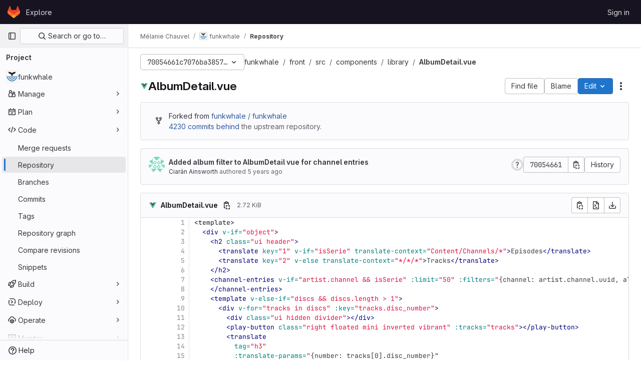

--- FILE ---
content_type: text/html; charset=utf-8
request_url: https://dev.funkwhale.audio/ariasuni/funkwhale/-/blob/70054661c7076ba385715c08df174038f0815251/front/src/components/library/AlbumDetail.vue
body_size: 11706
content:





<!DOCTYPE html>
<html class="gl-light ui-neutral with-top-bar with-header " lang="en">
<head prefix="og: http://ogp.me/ns#">
<meta charset="utf-8">
<meta content="IE=edge" http-equiv="X-UA-Compatible">
<meta content="width=device-width, initial-scale=1" name="viewport">
<title>front/src/components/library/AlbumDetail.vue · 70054661c7076ba385715c08df174038f0815251 · Mélanie Chauvel / funkwhale · GitLab</title>
<script>
//<![CDATA[
window.gon={};gon.api_version="v4";gon.default_avatar_url="https://dev.funkwhale.audio/assets/no_avatar-849f9c04a3a0d0cea2424ae97b27447dc64a7dbfae83c036c45b403392f0e8ba.png";gon.max_file_size=10;gon.asset_host=null;gon.webpack_public_path="/assets/webpack/";gon.relative_url_root="";gon.user_color_mode="gl-light";gon.user_color_scheme="white";gon.markdown_surround_selection=null;gon.markdown_automatic_lists=null;gon.math_rendering_limits_enabled=true;gon.recaptcha_api_server_url="https://www.recaptcha.net/recaptcha/api.js";gon.recaptcha_sitekey="6Lc9Y8srAAAAADALoz9wyRppSuIGG-45VtTzeys2";gon.gitlab_url="https://dev.funkwhale.audio";gon.promo_url="https://about.gitlab.com";gon.forum_url="https://forum.gitlab.com";gon.docs_url="https://docs.gitlab.com";gon.revision="073fca15cf9";gon.feature_category="source_code_management";gon.gitlab_logo="/assets/gitlab_logo-2957169c8ef64c58616a1ac3f4fc626e8a35ce4eb3ed31bb0d873712f2a041a0.png";gon.secure=true;gon.sprite_icons="/assets/icons-ca86b3ebff8cbe14f7728864eabad153d00b66986018226fe439015884de11c2.svg";gon.sprite_file_icons="/assets/file_icons/file_icons-88a95467170997d6a4052c781684c8250847147987090747773c1ee27c513c5f.svg";gon.emoji_sprites_css_path="/assets/emoji_sprites-bd26211944b9d072037ec97cb138f1a52cd03ef185cd38b8d1fcc963245199a1.css";gon.emoji_backend_version=4;gon.gridstack_css_path="/assets/lazy_bundles/gridstack-4cd1da7c8adb8553e78a4f5545a8ab57a46258e091e6ac0382e6de79bca5ea3c.css";gon.test_env=false;gon.disable_animations=false;gon.suggested_label_colors={"#cc338b":"Magenta-pink","#dc143c":"Crimson","#c21e56":"Rose red","#cd5b45":"Dark coral","#ed9121":"Carrot orange","#eee600":"Titanium yellow","#009966":"Green-cyan","#8fbc8f":"Dark sea green","#6699cc":"Blue-gray","#e6e6fa":"Lavender","#9400d3":"Dark violet","#330066":"Deep violet","#36454f":"Charcoal grey","#808080":"Gray"};gon.first_day_of_week=0;gon.time_display_relative=true;gon.time_display_format=0;gon.ee=true;gon.jh=false;gon.dot_com=false;gon.uf_error_prefix="UF";gon.pat_prefix="glpat-";gon.keyboard_shortcuts_enabled=true;gon.diagramsnet_url="https://embed.diagrams.net";gon.features={"uiForOrganizations":false,"organizationSwitching":false,"findAndReplace":false,"removeMonitorMetrics":true,"workItemsViewPreference":true,"workItemViewForIssues":true,"searchButtonTopRight":false,"mergeRequestDashboard":false,"newProjectCreationForm":false,"workItemsClientSideBoards":false,"glqlWorkItems":false,"duoChatDynamicDimension":true,"duoChatMultiThread":true,"advancedContextResolver":true,"vulnerabilityReportTypeScannerFilter":true,"inlineBlame":false,"blobOverflowMenu":true,"filterBlobPath":true,"blobRepositoryVueHeaderApp":true,"directoryCodeDropdownUpdates":false,"repositoryFileTreeBrowser":false,"repositoryLockInformation":false};gon.roadmap_epics_limit=1000;gon.licensed_features={"remoteDevelopment":false};
//]]>
</script>


<script>
//<![CDATA[
var gl = window.gl || {};
gl.startup_calls = null;
gl.startup_graphql_calls = [{"query":"query getBlobInfo(\n  $projectPath: ID!\n  $filePath: [String!]!\n  $ref: String!\n  $refType: RefType\n  $shouldFetchRawText: Boolean!\n) {\n  project(fullPath: $projectPath) {\n    __typename\n    id\n    repository {\n      __typename\n      empty\n      blobs(paths: $filePath, ref: $ref, refType: $refType) {\n        __typename\n        nodes {\n          __typename\n          id\n          webPath\n          name\n          size\n          rawSize\n          rawTextBlob @include(if: $shouldFetchRawText)\n          fileType\n          language\n          path\n          blamePath\n          editBlobPath\n          gitpodBlobUrl\n          ideEditPath\n          forkAndEditPath\n          ideForkAndEditPath\n          codeNavigationPath\n          projectBlobPathRoot\n          forkAndViewPath\n          environmentFormattedExternalUrl\n          environmentExternalUrlForRouteMap\n          canModifyBlob\n          canModifyBlobWithWebIde\n          canCurrentUserPushToBranch\n          archived\n          storedExternally\n          externalStorage\n          externalStorageUrl\n          rawPath\n          replacePath\n          pipelineEditorPath\n          simpleViewer {\n            fileType\n            tooLarge\n            type\n            renderError\n          }\n          richViewer {\n            fileType\n            tooLarge\n            type\n            renderError\n          }\n        }\n      }\n    }\n  }\n}\n","variables":{"projectPath":"ariasuni/funkwhale","ref":"70054661c7076ba385715c08df174038f0815251","refType":null,"filePath":"front/src/components/library/AlbumDetail.vue","shouldFetchRawText":true}}];

if (gl.startup_calls && window.fetch) {
  Object.keys(gl.startup_calls).forEach(apiCall => {
   gl.startup_calls[apiCall] = {
      fetchCall: fetch(apiCall, {
        // Emulate XHR for Rails AJAX request checks
        headers: {
          'X-Requested-With': 'XMLHttpRequest'
        },
        // fetch won’t send cookies in older browsers, unless you set the credentials init option.
        // We set to `same-origin` which is default value in modern browsers.
        // See https://github.com/whatwg/fetch/pull/585 for more information.
        credentials: 'same-origin'
      })
    };
  });
}
if (gl.startup_graphql_calls && window.fetch) {
  const headers = {"X-CSRF-Token":"YTEdBdqD4-Rx5M2ejrfHQE1za9naoyD13YL8ArlXh-tkrMXpDO7JDjjr-jbVL1LrthBv_UnoikpME1HrfBkr3A","x-gitlab-feature-category":"source_code_management"};
  const url = `https://dev.funkwhale.audio/api/graphql`

  const opts = {
    method: "POST",
    headers: {
      "Content-Type": "application/json",
      ...headers,
    }
  };

  gl.startup_graphql_calls = gl.startup_graphql_calls.map(call => ({
    ...call,
    fetchCall: fetch(url, {
      ...opts,
      credentials: 'same-origin',
      body: JSON.stringify(call)
    })
  }))
}


//]]>
</script>

<link rel="prefetch" href="/assets/webpack/monaco.16cb1986.chunk.js">

<link rel="stylesheet" href="/assets/application-1d2ba133181f57a664fe0c0762084fc27b4950850ddbf3ba71fb06cd79e85e5b.css" />
<link rel="stylesheet" href="/assets/page_bundles/tree-3f0f40615de50f11e21c1a2cbc8e18f86c25dfdfa513ab6771b15a1784414691.css" /><link rel="stylesheet" href="/assets/page_bundles/projects-4ae0e1c17bb9215c0e20e1d00a7e46c3dc94b5452f3c1e50fb0b2199914d6a70.css" /><link rel="stylesheet" href="/assets/page_bundles/commit_description-1e2cba4dda3c7b30dd84924809020c569f1308dea51520fe1dd5d4ce31403195.css" /><link rel="stylesheet" href="/assets/page_bundles/work_items-719106b9e2288f0ecc75a8684a0312e38134efe78ac4cc5a9e7e37e93741fb3e.css" /><link rel="stylesheet" href="/assets/page_bundles/notes_shared-dcc7282569d2548ab3f480f68ca656dfaffd9d58ccaf6c8aac8a297bd5249d1f.css" />
<link rel="stylesheet" href="/assets/application_utilities-f77f86f78d4146d4c2c821bc481cee77b897df284886ad189d8dcb1234cb9651.css" />
<link rel="stylesheet" href="/assets/tailwind-f85e052feae46b1d4b4196455d36a6a39034406d76c825749deca6f2fbfb3656.css" />


<link rel="stylesheet" href="/assets/fonts-fae5d3f79948bd85f18b6513a025f863b19636e85b09a1492907eb4b1bb0557b.css" />
<link rel="stylesheet" href="/assets/highlight/themes/white-e4167b85702e96dd41cb029f9684388ac04731836d742ce6e8b65e2f8c2c96fd.css" />

<script src="/assets/webpack/runtime.7aa9fe41.bundle.js" defer="defer"></script>
<script src="/assets/webpack/main.0b827bca.chunk.js" defer="defer"></script>
<script src="/assets/webpack/tracker.d3d69d80.chunk.js" defer="defer"></script>
<script>
//<![CDATA[
window.snowplowOptions = {"namespace":"gl","hostname":"dev.funkwhale.audio:443","postPath":"/-/collect_events","forceSecureTracker":true,"appId":"gitlab_sm"}

gl = window.gl || {};
gl.snowplowStandardContext = {"schema":"iglu:com.gitlab/gitlab_standard/jsonschema/1-1-6","data":{"environment":"self-managed","source":"gitlab-rails","correlation_id":"01KCGF9T2M37DF4VWCBQY23KT7","plan":"default","extra":{},"user_id":null,"global_user_id":null,"is_gitlab_team_member":null,"namespace_id":470,"ultimate_parent_namespace_id":470,"project_id":180,"feature_enabled_by_namespace_ids":null,"realm":"self-managed","instance_id":"5d204161-cbfb-46ad-a21e-5673ef3ee25c","unique_instance_id":"2515700c-ff73-5889-bf2f-f7a6dbac6f22","host_name":"dev.funkwhale.audio","instance_version":"18.0.2","context_generated_at":"2025-12-15T07:41:19.935Z"}}
gl.snowplowPseudonymizedPageUrl = "https://dev.funkwhale.audio/namespace470/project180/-/blob/:repository_path";
gl.maskedDefaultReferrerUrl = null;
gl.ga4MeasurementId = 'G-ENFH3X7M5Y';
gl.duoEvents = ["ai_question_category","perform_completion_worker","process_gitlab_duo_question","ai_response_time","click_purchase_seats_button_group_duo_pro_home_page","default_answer","detected_high_comment_temperature","detected_repeated_high_comment_temperature","error_answer","execute_llm_method","finish_duo_workflow_execution","forced_high_temperature_commenting","i_quickactions_q","request_ask_help","request_duo_chat_response","requested_comment_temperature","retry_duo_workflow_execution","start_duo_workflow_execution","submit_gitlab_duo_question","tokens_per_embedding","tokens_per_user_request_prompt","tokens_per_user_request_response"];
gl.onlySendDuoEvents = true;


//]]>
</script>
<link rel="preload" href="/assets/application_utilities-f77f86f78d4146d4c2c821bc481cee77b897df284886ad189d8dcb1234cb9651.css" as="style" type="text/css">
<link rel="preload" href="/assets/application-1d2ba133181f57a664fe0c0762084fc27b4950850ddbf3ba71fb06cd79e85e5b.css" as="style" type="text/css">
<link rel="preload" href="/assets/highlight/themes/white-e4167b85702e96dd41cb029f9684388ac04731836d742ce6e8b65e2f8c2c96fd.css" as="style" type="text/css">
<link crossorigin="" href="https://events.gitlab.net" rel="preconnect">
<link as="font" crossorigin="" href="/assets/gitlab-sans/GitLabSans-1e0a5107ea3bbd4be93e8ad2c503467e43166cd37e4293570b490e0812ede98b.woff2" rel="preload">
<link as="font" crossorigin="" href="/assets/gitlab-sans/GitLabSans-Italic-38eaf1a569a54ab28c58b92a4a8de3afb96b6ebc250cf372003a7b38151848cc.woff2" rel="preload">
<link as="font" crossorigin="" href="/assets/gitlab-mono/GitLabMono-08d2c5e8ff8fd3d2d6ec55bc7713380f8981c35f9d2df14e12b835464d6e8f23.woff2" rel="preload">
<link as="font" crossorigin="" href="/assets/gitlab-mono/GitLabMono-Italic-38e58d8df29485a20c550da1d0111e2c2169f6dcbcf894f2cd3afbdd97bcc588.woff2" rel="preload">
<link rel="preload" href="/assets/fonts-fae5d3f79948bd85f18b6513a025f863b19636e85b09a1492907eb4b1bb0557b.css" as="style" type="text/css">




<script src="/assets/webpack/commons-pages.admin.application_settings.service_accounts-pages.groups.analytics.dashboards-pages.gr-bf1d34a4.528ed55d.chunk.js" defer="defer"></script>
<script src="/assets/webpack/commons-pages.search.show-super_sidebar.e97fdcb6.chunk.js" defer="defer"></script>
<script src="/assets/webpack/super_sidebar.3557db2e.chunk.js" defer="defer"></script>
<script src="/assets/webpack/commons-pages.projects-pages.projects.activity-pages.projects.alert_management.details-pages.project-6b2e0f2b.6bff2b95.chunk.js" defer="defer"></script>
<script src="/assets/webpack/4.d4223b88.chunk.js" defer="defer"></script>
<script src="/assets/webpack/commons-pages.admin.abuse_reports.show-pages.admin.topics.edit-pages.admin.topics.new-pages.groups.c-56deae20.e9ecffc0.chunk.js" defer="defer"></script>
<script src="/assets/webpack/commons-pages.groups.packages-pages.groups.registry.repositories-pages.groups.security.policies.edit-429ebfda.e900952a.chunk.js" defer="defer"></script>
<script src="/assets/webpack/37.0a61a611.chunk.js" defer="defer"></script>
<script src="/assets/webpack/103.3f7b7387.chunk.js" defer="defer"></script>
<script src="/assets/webpack/124.9254e260.chunk.js" defer="defer"></script>
<script src="/assets/webpack/123.5bc3046d.chunk.js" defer="defer"></script>
<script src="/assets/webpack/commons-pages.projects.blob.show-pages.projects.show-pages.projects.snippets.show-pages.projects.tre-c684fcf6.5ba1955f.chunk.js" defer="defer"></script>
<script src="/assets/webpack/commons-pages.projects.blob.show-pages.projects.commit.show-pages.projects.merge_requests.rapid_diff-e17e687c.56557b01.chunk.js" defer="defer"></script>
<script src="/assets/webpack/commons-pages.groups.show-pages.projects.blob.show-pages.projects.show-pages.projects.tree.show.c5407317.chunk.js" defer="defer"></script>
<script src="/assets/webpack/commons-pages.projects.blob.show-pages.projects.show-pages.projects.tree.show.8b7f165d.chunk.js" defer="defer"></script>
<script src="/assets/webpack/pages.projects.blob.show.3b635bf0.chunk.js" defer="defer"></script>

<meta content="object" property="og:type">
<meta content="GitLab" property="og:site_name">
<meta content="front/src/components/library/AlbumDetail.vue · 70054661c7076ba385715c08df174038f0815251 · Mélanie Chauvel / funkwhale · GitLab" property="og:title">
<meta content="Unique repository for both the API and the front-end" property="og:description">
<meta content="https://dev.funkwhale.audio/uploads/-/system/project/avatar/180/logo.png" property="og:image">
<meta content="64" property="og:image:width">
<meta content="64" property="og:image:height">
<meta content="https://dev.funkwhale.audio/ariasuni/funkwhale/-/blob/70054661c7076ba385715c08df174038f0815251/front/src/components/library/AlbumDetail.vue" property="og:url">
<meta content="summary" property="twitter:card">
<meta content="front/src/components/library/AlbumDetail.vue · 70054661c7076ba385715c08df174038f0815251 · Mélanie Chauvel / funkwhale · GitLab" property="twitter:title">
<meta content="Unique repository for both the API and the front-end" property="twitter:description">
<meta content="https://dev.funkwhale.audio/uploads/-/system/project/avatar/180/logo.png" property="twitter:image">

<meta name="csrf-param" content="authenticity_token" />
<meta name="csrf-token" content="GlNh8Qgy8HAy1gjlSbqYw7Q337gR7FPqkUeFSq6LdOIfzrkd3l_amnvZP00SIg1oT1TbnIKn-VUA1iija8XY1Q" />
<meta name="csp-nonce" />
<meta name="action-cable-url" content="/-/cable" />
<link href="/-/manifest.json" rel="manifest">
<link rel="icon" type="image/png" href="/assets/favicon-72a2cad5025aa931d6ea56c3201d1f18e68a8cd39788c7c80d5b2b82aa5143ef.png" id="favicon" data-original-href="/assets/favicon-72a2cad5025aa931d6ea56c3201d1f18e68a8cd39788c7c80d5b2b82aa5143ef.png" />
<link rel="apple-touch-icon" type="image/x-icon" href="/assets/apple-touch-icon-b049d4bc0dd9626f31db825d61880737befc7835982586d015bded10b4435460.png" />
<link href="/search/opensearch.xml" rel="search" title="Search GitLab" type="application/opensearchdescription+xml">




<meta content="Unique repository for both the API and the front-end" name="description">
<meta content="#ececef" name="theme-color">
</head>

<body class="tab-width-8 gl-browser-chrome gl-platform-mac body-fixed-scrollbar" data-namespace-id="470" data-page="projects:blob:show" data-page-type-id="70054661c7076ba385715c08df174038f0815251/front/src/components/library/AlbumDetail.vue" data-project="funkwhale" data-project-full-path="ariasuni/funkwhale" data-project-id="180">
<div id="js-tooltips-container"></div>

<script>
//<![CDATA[
gl = window.gl || {};
gl.client = {"isChrome":true,"isMac":true};


//]]>
</script>


<header class="header-logged-out" data-testid="navbar">
<a class="gl-sr-only gl-accessibility" href="#content-body">Skip to content</a>
<div class="container-fluid">
<nav aria-label="Explore GitLab" class="header-logged-out-nav gl-flex gl-gap-3 gl-justify-between">
<div class="gl-flex gl-items-center gl-gap-1">
<span class="gl-sr-only">GitLab</span>
<a title="Homepage" id="logo" class="header-logged-out-logo has-tooltip" aria-label="Homepage" data-track-label="main_navigation" data-track-action="click_gitlab_logo_link" data-track-property="navigation_top" href="/"><svg aria-hidden="true" role="img" class="tanuki-logo" width="25" height="24" viewBox="0 0 25 24" fill="none" xmlns="http://www.w3.org/2000/svg">
  <path class="tanuki-shape tanuki" d="m24.507 9.5-.034-.09L21.082.562a.896.896 0 0 0-1.694.091l-2.29 7.01H7.825L5.535.653a.898.898 0 0 0-1.694-.09L.451 9.411.416 9.5a6.297 6.297 0 0 0 2.09 7.278l.012.01.03.022 5.16 3.867 2.56 1.935 1.554 1.176a1.051 1.051 0 0 0 1.268 0l1.555-1.176 2.56-1.935 5.197-3.89.014-.01A6.297 6.297 0 0 0 24.507 9.5Z"
        fill="#E24329"/>
  <path class="tanuki-shape right-cheek" d="m24.507 9.5-.034-.09a11.44 11.44 0 0 0-4.56 2.051l-7.447 5.632 4.742 3.584 5.197-3.89.014-.01A6.297 6.297 0 0 0 24.507 9.5Z"
        fill="#FC6D26"/>
  <path class="tanuki-shape chin" d="m7.707 20.677 2.56 1.935 1.555 1.176a1.051 1.051 0 0 0 1.268 0l1.555-1.176 2.56-1.935-4.743-3.584-4.755 3.584Z"
        fill="#FCA326"/>
  <path class="tanuki-shape left-cheek" d="M5.01 11.461a11.43 11.43 0 0 0-4.56-2.05L.416 9.5a6.297 6.297 0 0 0 2.09 7.278l.012.01.03.022 5.16 3.867 4.745-3.584-7.444-5.632Z"
        fill="#FC6D26"/>
</svg>

</a></div>
<ul class="gl-list-none gl-p-0 gl-m-0 gl-flex gl-gap-3 gl-items-center gl-grow">
<li class="header-logged-out-nav-item">
<a class="" href="/explore">Explore</a>
</li>
</ul>
<ul class="gl-list-none gl-p-0 gl-m-0 gl-flex gl-gap-3 gl-items-center gl-justify-end">
<li class="header-logged-out-nav-item">
<a href="/users/sign_in?redirect_to_referer=yes">Sign in</a>
</li>
</ul>
</nav>
</div>
</header>

<div class="layout-page page-with-super-sidebar">
<aside class="js-super-sidebar super-sidebar super-sidebar-loading" data-command-palette="{&quot;project_files_url&quot;:&quot;/ariasuni/funkwhale/-/files/70054661c7076ba385715c08df174038f0815251?format=json&quot;,&quot;project_blob_url&quot;:&quot;/ariasuni/funkwhale/-/blob/70054661c7076ba385715c08df174038f0815251&quot;}" data-force-desktop-expanded-sidebar="" data-is-saas="false" data-root-path="/" data-sidebar="{&quot;is_logged_in&quot;:false,&quot;context_switcher_links&quot;:[{&quot;title&quot;:&quot;Explore&quot;,&quot;link&quot;:&quot;/explore&quot;,&quot;icon&quot;:&quot;compass&quot;}],&quot;current_menu_items&quot;:[{&quot;id&quot;:&quot;project_overview&quot;,&quot;title&quot;:&quot;funkwhale&quot;,&quot;avatar&quot;:&quot;/uploads/-/system/project/avatar/180/logo.png&quot;,&quot;entity_id&quot;:180,&quot;link&quot;:&quot;/ariasuni/funkwhale&quot;,&quot;link_classes&quot;:&quot;shortcuts-project&quot;,&quot;is_active&quot;:false},{&quot;id&quot;:&quot;manage_menu&quot;,&quot;title&quot;:&quot;Manage&quot;,&quot;icon&quot;:&quot;users&quot;,&quot;avatar_shape&quot;:&quot;rect&quot;,&quot;link&quot;:&quot;/ariasuni/funkwhale/activity&quot;,&quot;is_active&quot;:false,&quot;items&quot;:[{&quot;id&quot;:&quot;activity&quot;,&quot;title&quot;:&quot;Activity&quot;,&quot;link&quot;:&quot;/ariasuni/funkwhale/activity&quot;,&quot;link_classes&quot;:&quot;shortcuts-project-activity&quot;,&quot;is_active&quot;:false},{&quot;id&quot;:&quot;members&quot;,&quot;title&quot;:&quot;Members&quot;,&quot;link&quot;:&quot;/ariasuni/funkwhale/-/project_members&quot;,&quot;is_active&quot;:false},{&quot;id&quot;:&quot;labels&quot;,&quot;title&quot;:&quot;Labels&quot;,&quot;link&quot;:&quot;/ariasuni/funkwhale/-/labels&quot;,&quot;is_active&quot;:false}],&quot;separated&quot;:false},{&quot;id&quot;:&quot;plan_menu&quot;,&quot;title&quot;:&quot;Plan&quot;,&quot;icon&quot;:&quot;planning&quot;,&quot;avatar_shape&quot;:&quot;rect&quot;,&quot;link&quot;:&quot;/ariasuni/funkwhale/-/issues&quot;,&quot;is_active&quot;:false,&quot;items&quot;:[{&quot;id&quot;:&quot;project_issue_list&quot;,&quot;title&quot;:&quot;Issues&quot;,&quot;link&quot;:&quot;/ariasuni/funkwhale/-/issues&quot;,&quot;link_classes&quot;:&quot;shortcuts-issues has-sub-items&quot;,&quot;pill_count_field&quot;:&quot;openIssuesCount&quot;,&quot;pill_count_dynamic&quot;:false,&quot;is_active&quot;:false},{&quot;id&quot;:&quot;boards&quot;,&quot;title&quot;:&quot;Issue boards&quot;,&quot;link&quot;:&quot;/ariasuni/funkwhale/-/boards&quot;,&quot;link_classes&quot;:&quot;shortcuts-issue-boards&quot;,&quot;is_active&quot;:false},{&quot;id&quot;:&quot;milestones&quot;,&quot;title&quot;:&quot;Milestones&quot;,&quot;link&quot;:&quot;/ariasuni/funkwhale/-/milestones&quot;,&quot;is_active&quot;:false},{&quot;id&quot;:&quot;project_wiki&quot;,&quot;title&quot;:&quot;Wiki&quot;,&quot;link&quot;:&quot;/ariasuni/funkwhale/-/wikis/home&quot;,&quot;link_classes&quot;:&quot;shortcuts-wiki&quot;,&quot;is_active&quot;:false}],&quot;separated&quot;:false},{&quot;id&quot;:&quot;code_menu&quot;,&quot;title&quot;:&quot;Code&quot;,&quot;icon&quot;:&quot;code&quot;,&quot;avatar_shape&quot;:&quot;rect&quot;,&quot;link&quot;:&quot;/ariasuni/funkwhale/-/merge_requests&quot;,&quot;is_active&quot;:true,&quot;items&quot;:[{&quot;id&quot;:&quot;project_merge_request_list&quot;,&quot;title&quot;:&quot;Merge requests&quot;,&quot;link&quot;:&quot;/ariasuni/funkwhale/-/merge_requests&quot;,&quot;link_classes&quot;:&quot;shortcuts-merge_requests&quot;,&quot;pill_count_field&quot;:&quot;openMergeRequestsCount&quot;,&quot;pill_count_dynamic&quot;:false,&quot;is_active&quot;:false},{&quot;id&quot;:&quot;files&quot;,&quot;title&quot;:&quot;Repository&quot;,&quot;link&quot;:&quot;/ariasuni/funkwhale/-/tree/70054661c7076ba385715c08df174038f0815251&quot;,&quot;link_classes&quot;:&quot;shortcuts-tree&quot;,&quot;is_active&quot;:true},{&quot;id&quot;:&quot;branches&quot;,&quot;title&quot;:&quot;Branches&quot;,&quot;link&quot;:&quot;/ariasuni/funkwhale/-/branches&quot;,&quot;is_active&quot;:false},{&quot;id&quot;:&quot;commits&quot;,&quot;title&quot;:&quot;Commits&quot;,&quot;link&quot;:&quot;/ariasuni/funkwhale/-/commits/70054661c7076ba385715c08df174038f0815251&quot;,&quot;link_classes&quot;:&quot;shortcuts-commits&quot;,&quot;is_active&quot;:false},{&quot;id&quot;:&quot;tags&quot;,&quot;title&quot;:&quot;Tags&quot;,&quot;link&quot;:&quot;/ariasuni/funkwhale/-/tags&quot;,&quot;is_active&quot;:false},{&quot;id&quot;:&quot;graphs&quot;,&quot;title&quot;:&quot;Repository graph&quot;,&quot;link&quot;:&quot;/ariasuni/funkwhale/-/network/70054661c7076ba385715c08df174038f0815251&quot;,&quot;link_classes&quot;:&quot;shortcuts-network&quot;,&quot;is_active&quot;:false},{&quot;id&quot;:&quot;compare&quot;,&quot;title&quot;:&quot;Compare revisions&quot;,&quot;link&quot;:&quot;/ariasuni/funkwhale/-/compare?from=develop\u0026to=70054661c7076ba385715c08df174038f0815251&quot;,&quot;is_active&quot;:false},{&quot;id&quot;:&quot;project_snippets&quot;,&quot;title&quot;:&quot;Snippets&quot;,&quot;link&quot;:&quot;/ariasuni/funkwhale/-/snippets&quot;,&quot;link_classes&quot;:&quot;shortcuts-snippets&quot;,&quot;is_active&quot;:false}],&quot;separated&quot;:false},{&quot;id&quot;:&quot;build_menu&quot;,&quot;title&quot;:&quot;Build&quot;,&quot;icon&quot;:&quot;rocket&quot;,&quot;avatar_shape&quot;:&quot;rect&quot;,&quot;link&quot;:&quot;/ariasuni/funkwhale/-/pipelines&quot;,&quot;is_active&quot;:false,&quot;items&quot;:[{&quot;id&quot;:&quot;pipelines&quot;,&quot;title&quot;:&quot;Pipelines&quot;,&quot;link&quot;:&quot;/ariasuni/funkwhale/-/pipelines&quot;,&quot;link_classes&quot;:&quot;shortcuts-pipelines&quot;,&quot;is_active&quot;:false},{&quot;id&quot;:&quot;jobs&quot;,&quot;title&quot;:&quot;Jobs&quot;,&quot;link&quot;:&quot;/ariasuni/funkwhale/-/jobs&quot;,&quot;link_classes&quot;:&quot;shortcuts-builds&quot;,&quot;is_active&quot;:false},{&quot;id&quot;:&quot;pipeline_schedules&quot;,&quot;title&quot;:&quot;Pipeline schedules&quot;,&quot;link&quot;:&quot;/ariasuni/funkwhale/-/pipeline_schedules&quot;,&quot;link_classes&quot;:&quot;shortcuts-builds&quot;,&quot;is_active&quot;:false},{&quot;id&quot;:&quot;artifacts&quot;,&quot;title&quot;:&quot;Artifacts&quot;,&quot;link&quot;:&quot;/ariasuni/funkwhale/-/artifacts&quot;,&quot;link_classes&quot;:&quot;shortcuts-builds&quot;,&quot;is_active&quot;:false}],&quot;separated&quot;:false},{&quot;id&quot;:&quot;deploy_menu&quot;,&quot;title&quot;:&quot;Deploy&quot;,&quot;icon&quot;:&quot;deployments&quot;,&quot;avatar_shape&quot;:&quot;rect&quot;,&quot;link&quot;:&quot;/ariasuni/funkwhale/-/releases&quot;,&quot;is_active&quot;:false,&quot;items&quot;:[{&quot;id&quot;:&quot;releases&quot;,&quot;title&quot;:&quot;Releases&quot;,&quot;link&quot;:&quot;/ariasuni/funkwhale/-/releases&quot;,&quot;link_classes&quot;:&quot;shortcuts-deployments-releases&quot;,&quot;is_active&quot;:false},{&quot;id&quot;:&quot;container_registry&quot;,&quot;title&quot;:&quot;Container registry&quot;,&quot;link&quot;:&quot;/ariasuni/funkwhale/container_registry&quot;,&quot;is_active&quot;:false},{&quot;id&quot;:&quot;model_registry&quot;,&quot;title&quot;:&quot;Model registry&quot;,&quot;link&quot;:&quot;/ariasuni/funkwhale/-/ml/models&quot;,&quot;is_active&quot;:false}],&quot;separated&quot;:false},{&quot;id&quot;:&quot;operations_menu&quot;,&quot;title&quot;:&quot;Operate&quot;,&quot;icon&quot;:&quot;cloud-pod&quot;,&quot;avatar_shape&quot;:&quot;rect&quot;,&quot;link&quot;:&quot;/ariasuni/funkwhale/-/environments&quot;,&quot;is_active&quot;:false,&quot;items&quot;:[{&quot;id&quot;:&quot;environments&quot;,&quot;title&quot;:&quot;Environments&quot;,&quot;link&quot;:&quot;/ariasuni/funkwhale/-/environments&quot;,&quot;link_classes&quot;:&quot;shortcuts-environments&quot;,&quot;is_active&quot;:false}],&quot;separated&quot;:false},{&quot;id&quot;:&quot;monitor_menu&quot;,&quot;title&quot;:&quot;Monitor&quot;,&quot;icon&quot;:&quot;monitor&quot;,&quot;avatar_shape&quot;:&quot;rect&quot;,&quot;link&quot;:&quot;/ariasuni/funkwhale/-/incidents&quot;,&quot;is_active&quot;:false,&quot;items&quot;:[{&quot;id&quot;:&quot;incidents&quot;,&quot;title&quot;:&quot;Incidents&quot;,&quot;link&quot;:&quot;/ariasuni/funkwhale/-/incidents&quot;,&quot;is_active&quot;:false},{&quot;id&quot;:&quot;service_desk&quot;,&quot;title&quot;:&quot;Service Desk&quot;,&quot;link&quot;:&quot;/ariasuni/funkwhale/-/issues/service_desk&quot;,&quot;is_active&quot;:false}],&quot;separated&quot;:false},{&quot;id&quot;:&quot;analyze_menu&quot;,&quot;title&quot;:&quot;Analyze&quot;,&quot;icon&quot;:&quot;chart&quot;,&quot;avatar_shape&quot;:&quot;rect&quot;,&quot;link&quot;:&quot;/ariasuni/funkwhale/-/value_stream_analytics&quot;,&quot;is_active&quot;:false,&quot;items&quot;:[{&quot;id&quot;:&quot;cycle_analytics&quot;,&quot;title&quot;:&quot;Value stream analytics&quot;,&quot;link&quot;:&quot;/ariasuni/funkwhale/-/value_stream_analytics&quot;,&quot;link_classes&quot;:&quot;shortcuts-project-cycle-analytics&quot;,&quot;is_active&quot;:false},{&quot;id&quot;:&quot;contributors&quot;,&quot;title&quot;:&quot;Contributor analytics&quot;,&quot;link&quot;:&quot;/ariasuni/funkwhale/-/graphs/70054661c7076ba385715c08df174038f0815251&quot;,&quot;is_active&quot;:false},{&quot;id&quot;:&quot;ci_cd_analytics&quot;,&quot;title&quot;:&quot;CI/CD analytics&quot;,&quot;link&quot;:&quot;/ariasuni/funkwhale/-/pipelines/charts&quot;,&quot;is_active&quot;:false},{&quot;id&quot;:&quot;repository_analytics&quot;,&quot;title&quot;:&quot;Repository analytics&quot;,&quot;link&quot;:&quot;/ariasuni/funkwhale/-/graphs/70054661c7076ba385715c08df174038f0815251/charts&quot;,&quot;link_classes&quot;:&quot;shortcuts-repository-charts&quot;,&quot;is_active&quot;:false},{&quot;id&quot;:&quot;model_experiments&quot;,&quot;title&quot;:&quot;Model experiments&quot;,&quot;link&quot;:&quot;/ariasuni/funkwhale/-/ml/experiments&quot;,&quot;is_active&quot;:false}],&quot;separated&quot;:false}],&quot;current_context_header&quot;:&quot;Project&quot;,&quot;support_path&quot;:&quot;https://about.gitlab.com/get-help/&quot;,&quot;docs_path&quot;:&quot;/help/docs&quot;,&quot;display_whats_new&quot;:false,&quot;show_version_check&quot;:null,&quot;search&quot;:{&quot;search_path&quot;:&quot;/search&quot;,&quot;issues_path&quot;:&quot;/dashboard/issues&quot;,&quot;mr_path&quot;:&quot;/dashboard/merge_requests&quot;,&quot;autocomplete_path&quot;:&quot;/search/autocomplete&quot;,&quot;settings_path&quot;:&quot;/search/settings&quot;,&quot;search_context&quot;:{&quot;project&quot;:{&quot;id&quot;:180,&quot;name&quot;:&quot;funkwhale&quot;},&quot;project_metadata&quot;:{&quot;mr_path&quot;:&quot;/ariasuni/funkwhale/-/merge_requests&quot;,&quot;issues_path&quot;:&quot;/ariasuni/funkwhale/-/issues&quot;},&quot;code_search&quot;:true,&quot;ref&quot;:&quot;70054661c7076ba385715c08df174038f0815251&quot;,&quot;scope&quot;:null,&quot;for_snippets&quot;:null}},&quot;panel_type&quot;:&quot;project&quot;,&quot;shortcut_links&quot;:[{&quot;title&quot;:&quot;Snippets&quot;,&quot;href&quot;:&quot;/explore/snippets&quot;,&quot;css_class&quot;:&quot;dashboard-shortcuts-snippets&quot;},{&quot;title&quot;:&quot;Groups&quot;,&quot;href&quot;:&quot;/explore/groups&quot;,&quot;css_class&quot;:&quot;dashboard-shortcuts-groups&quot;},{&quot;title&quot;:&quot;Projects&quot;,&quot;href&quot;:&quot;/explore/projects/starred&quot;,&quot;css_class&quot;:&quot;dashboard-shortcuts-projects&quot;}],&quot;terms&quot;:null}"></aside>


<div class="content-wrapper">
<div class="broadcast-wrapper">



</div>
<div class="alert-wrapper alert-wrapper-top-space gl-flex gl-flex-col gl-gap-3 container-fluid container-limited">



























</div>
<div class="top-bar-fixed container-fluid" data-testid="top-bar">
<div class="top-bar-container gl-flex gl-items-center gl-gap-2">
<div class="gl-grow gl-basis-0 gl-flex gl-items-center gl-justify-start gl-gap-3">
<button class="gl-button btn btn-icon btn-md btn-default btn-default-tertiary js-super-sidebar-toggle-expand super-sidebar-toggle -gl-ml-3" aria-controls="super-sidebar" aria-expanded="false" aria-label="Primary navigation sidebar" type="button"><svg class="s16 gl-icon gl-button-icon " data-testid="sidebar-icon"><use href="/assets/icons-ca86b3ebff8cbe14f7728864eabad153d00b66986018226fe439015884de11c2.svg#sidebar"></use></svg>

</button>
<script type="application/ld+json">
{"@context":"https://schema.org","@type":"BreadcrumbList","itemListElement":[{"@type":"ListItem","position":1,"name":"Mélanie Chauvel","item":"https://dev.funkwhale.audio/ariasuni"},{"@type":"ListItem","position":2,"name":"funkwhale","item":"https://dev.funkwhale.audio/ariasuni/funkwhale"},{"@type":"ListItem","position":3,"name":"Repository","item":"https://dev.funkwhale.audio/ariasuni/funkwhale/-/blob/70054661c7076ba385715c08df174038f0815251/front/src/components/library/AlbumDetail.vue"}]}


</script>
<div data-testid="breadcrumb-links" id="js-vue-page-breadcrumbs-wrapper">
<div data-breadcrumbs-json="[{&quot;text&quot;:&quot;Mélanie Chauvel&quot;,&quot;href&quot;:&quot;/ariasuni&quot;,&quot;avatarPath&quot;:null},{&quot;text&quot;:&quot;funkwhale&quot;,&quot;href&quot;:&quot;/ariasuni/funkwhale&quot;,&quot;avatarPath&quot;:&quot;/uploads/-/system/project/avatar/180/logo.png&quot;},{&quot;text&quot;:&quot;Repository&quot;,&quot;href&quot;:&quot;/ariasuni/funkwhale/-/blob/70054661c7076ba385715c08df174038f0815251/front/src/components/library/AlbumDetail.vue&quot;,&quot;avatarPath&quot;:null}]" id="js-vue-page-breadcrumbs"></div>
<div id="js-injected-page-breadcrumbs"></div>
</div>


</div>
<div class="gl-flex-none gl-flex gl-items-center gl-justify-center gl-gap-3">
<div id="js-work-item-feedback"></div>

<div id="js-advanced-search-modal"></div>


</div>
</div>
</div>

<div class="container-fluid container-limited project-highlight-puc">
<main class="content" id="content-body" itemscope itemtype="http://schema.org/SoftwareSourceCode">
<div class="flash-container flash-container-page sticky" data-testid="flash-container">
<div id="js-global-alerts"></div>
</div>






<div class="js-signature-container" data-signatures-path="/ariasuni/funkwhale/-/commits/70054661c7076ba385715c08df174038f0815251/signatures?limit=1"></div>

<div class="tree-holder gl-pt-4" id="tree-holder">
<div data-blob-path="front/src/components/library/AlbumDetail.vue" data-breadcrumbs-can-collaborate="false" data-breadcrumbs-can-edit-tree="false" data-breadcrumbs-can-push-code="false" data-breadcrumbs-can-push-to-branch="false" data-breadcrumbs-new-blob-path="/ariasuni/funkwhale/-/new/70054661c7076ba385715c08df174038f0815251" data-breadcrumbs-new-branch-path="/ariasuni/funkwhale/-/branches/new" data-breadcrumbs-new-dir-path="/ariasuni/funkwhale/-/create_dir/70054661c7076ba385715c08df174038f0815251" data-breadcrumbs-new-tag-path="/ariasuni/funkwhale/-/tags/new" data-breadcrumbs-upload-path="/ariasuni/funkwhale/-/create/70054661c7076ba385715c08df174038f0815251" data-escaped-ref="70054661c7076ba385715c08df174038f0815251" data-history-link="/ariasuni/funkwhale/-/commits/70054661c7076ba385715c08df174038f0815251" data-new-workspace-path="/-/remote_development/workspaces/new" data-project-id="180" data-project-path="ariasuni/funkwhale" data-project-root-path="/ariasuni/funkwhale" data-project-short-path="funkwhale" data-ref="70054661c7076ba385715c08df174038f0815251" data-ref-type="" data-root-ref="develop" id="js-repository-blob-header-app"></div>
<div data-ahead-compare-path="/ariasuni/funkwhale/-/compare/develop...70054661c7076ba385715c08df174038f0815251?from_project_id=17" data-behind-compare-path="/funkwhale/funkwhale/-/compare/70054661c7076ba385715c08df174038f0815251...develop?from_project_id=180" data-can-sync-branch="false" data-project-path="ariasuni/funkwhale" data-selected-branch="70054661c7076ba385715c08df174038f0815251" data-source-default-branch="develop" data-source-name="funkwhale / funkwhale" data-source-path="/funkwhale/funkwhale" id="js-fork-info"></div>
<div class="info-well">
<div class="well-segment">
<ul class="blob-commit-info">
<li class="commit flex-row js-toggle-container" id="commit-70054661">
<div class="gl-self-start gl-block">
<a href="mailto:cda@rootkey.co.uk"><img alt="Ciarán Ainsworth&#39;s avatar" src="https://secure.gravatar.com/avatar/b072c922038997ec67499c48b687b950db500c42a5d7e7dac402aeb76937de49?s=64&amp;d=identicon" class="avatar s32 gl-inline-block" title="Ciarán Ainsworth"></a>
</div>
<div class="commit-detail flex-list gl-flex gl-justify-between gl-items-start gl-grow gl-min-w-0">
<div class="commit-content gl-self-center" data-testid="commit-content">
<div class="gl-flex sm:gl-hidden gl-gap-3 gl-items-center">
<div class="committer gl-text-sm">
<time class="js-timeago" title="Dec 4, 2020 10:35am" datetime="2020-12-04T10:35:01Z" tabindex="0" aria-label="Dec 4, 2020 10:35am" data-toggle="tooltip" data-placement="bottom" data-container="body">Dec 04, 2020</time>
</div>
<a class="gl-button btn btn-md btn-link commit-row-message js-onboarding-commit-item" href="/ariasuni/funkwhale/-/commit/70054661c7076ba385715c08df174038f0815251"><svg class="s16 gl-icon gl-button-icon " data-testid="commit-icon"><use href="/assets/icons-ca86b3ebff8cbe14f7728864eabad153d00b66986018226fe439015884de11c2.svg#commit"></use></svg>
<span class="gl-button-text">
70054661

</span>

</a></div>
<div class="gl-hidden sm:gl-block">
<a class="commit-row-message item-title js-onboarding-commit-item " href="/ariasuni/funkwhale/-/commit/70054661c7076ba385715c08df174038f0815251">Added album filter to AlbumDetail vue for channel entries</a>
<span class="commit-row-message d-inline d-sm-none">
&middot;
70054661
</span>
<div class="committer gl-text-sm">
<a class="commit-author-link" href="mailto:cda@rootkey.co.uk">Ciarán Ainsworth</a> authored <time class="js-timeago" title="Dec 4, 2020 10:35am" datetime="2020-12-04T10:35:01Z" tabindex="0" aria-label="Dec 4, 2020 10:35am" data-toggle="tooltip" data-placement="bottom" data-container="body">Dec 04, 2020</time>
</div>


</div>
</div>
<div class="commit-actions gl-flex gl-items-center gl-gap-3">
<div class="gl-hidden sm:gl-flex gl-items-center gl-gap-3">

<div class="js-commit-pipeline-status" data-endpoint="/ariasuni/funkwhale/-/commit/70054661c7076ba385715c08df174038f0815251/pipelines?ref=70054661c7076ba385715c08df174038f0815251"></div>
<div class="btn-group gl-hidden sm:gl-flex">
<span class="gl-button btn btn-label btn-md btn-default dark:!gl-bg-neutral-800" type="button"><span class="gl-button-text gl-font-monospace">
70054661

</span>

</span><button class="gl-button btn btn-icon btn-md btn-default " title="Copy commit SHA" aria-label="Copy commit SHA" aria-live="polite" data-toggle="tooltip" data-placement="bottom" data-container="body" data-html="true" data-category="primary" data-size="medium" data-clipboard-text="70054661c7076ba385715c08df174038f0815251" type="button"><svg class="s16 gl-icon gl-button-icon " data-testid="copy-to-clipboard-icon"><use href="/assets/icons-ca86b3ebff8cbe14f7728864eabad153d00b66986018226fe439015884de11c2.svg#copy-to-clipboard"></use></svg>

</button>

</div>
</div>
<div class="gl-block sm:gl-hidden">
<button class="gl-button btn btn-icon btn-md btn-default button-ellipsis-horizontal text-expander js-toggle-button" data-toggle="tooltip" data-container="body" data-collapse-title="Toggle commit description" data-expand-title="Toggle commit description" title="Toggle commit description" aria-label="Toggle commit description" type="button"><svg class="s16 gl-icon gl-button-icon " data-testid="ellipsis_h-icon"><use href="/assets/icons-ca86b3ebff8cbe14f7728864eabad153d00b66986018226fe439015884de11c2.svg#ellipsis_h"></use></svg>

</button>
</div>
<div data-event-tracking="click_history_control_on_blob_page" data-history-link="/ariasuni/funkwhale/-/commits/70054661c7076ba385715c08df174038f0815251/front/src/components/library/AlbumDetail.vue" id="js-commit-history-link"></div>
</div>
</div>
<div class="gl-block sm:gl-hidden">
<div class="gl-hidden js-toggle-content gl-mt-6">
<a class="commit-row-message item-title js-onboarding-commit-item " href="/ariasuni/funkwhale/-/commit/70054661c7076ba385715c08df174038f0815251">Added album filter to AlbumDetail vue for channel entries</a>
<div class="committer gl-text-sm">
<a class="commit-author-link" href="mailto:cda@rootkey.co.uk">Ciarán Ainsworth</a> authored <time class="js-timeago" title="Dec 4, 2020 10:35am" datetime="2020-12-04T10:35:01Z" tabindex="0" aria-label="Dec 4, 2020 10:35am" data-toggle="tooltip" data-placement="bottom" data-container="body">Dec 04, 2020</time>
</div>

</div>
</div>
</li>

</ul>
</div>
<div class="gl-hidden sm:gl-block">

</div>
</div>
<div class="blob-content-holder js-per-page" data-blame-per-page="1000" id="blob-content-holder">
<div data-blob-path="front/src/components/library/AlbumDetail.vue" data-can-download-code="true" data-duo-workflow-invoke-path="/api/v4/ai/duo_workflows/workflows" data-explain-code-available="false" data-new-workspace-path="/-/remote_development/workspaces/new" data-original-branch="70054661c7076ba385715c08df174038f0815251" data-project-path="ariasuni/funkwhale" data-ref-type="" data-resource-id="gid://gitlab/Project/180" data-show-duo-workflow-action="false" data-user-id="" id="js-view-blob-app">
<div class="gl-spinner-container" role="status"><span aria-hidden class="gl-spinner gl-spinner-md gl-spinner-dark !gl-align-text-bottom"></span><span class="gl-sr-only !gl-absolute">Loading</span>
</div>
</div>
</div>

</div>
<script>
//<![CDATA[
  window.gl = window.gl || {};
  window.gl.webIDEPath = '/-/ide/project/ariasuni/funkwhale/edit/70054661c7076ba385715c08df174038f0815251/-/front/src/components/library/AlbumDetail.vue'


//]]>
</script>
<div data-ambiguous="false" data-ref="70054661c7076ba385715c08df174038f0815251" id="js-ambiguous-ref-modal"></div>

</main>
</div>


</div>
</div>


<script>
//<![CDATA[
if ('loading' in HTMLImageElement.prototype) {
  document.querySelectorAll('img.lazy').forEach(img => {
    img.loading = 'lazy';
    let imgUrl = img.dataset.src;
    // Only adding width + height for avatars for now
    if (imgUrl.indexOf('/avatar/') > -1 && imgUrl.indexOf('?') === -1) {
      const targetWidth = img.getAttribute('width') || img.width;
      imgUrl += `?width=${targetWidth}`;
    }
    img.src = imgUrl;
    img.removeAttribute('data-src');
    img.classList.remove('lazy');
    img.classList.add('js-lazy-loaded');
    img.dataset.testid = 'js-lazy-loaded-content';
  });
}

//]]>
</script>
<script>
//<![CDATA[
gl = window.gl || {};
gl.experiments = {};


//]]>
</script>

</body>
</html>



--- FILE ---
content_type: text/javascript; charset=utf-8
request_url: https://dev.funkwhale.audio/assets/webpack/runtime.7aa9fe41.bundle.js
body_size: 10026
content:
!function(e){function a(a){for(var d,t,r=a[0],o=a[1],n=a[2],s=a[3]||[],h=0,p=[];h<r.length;h++)t=r[h],Object.prototype.hasOwnProperty.call(f,t)&&f[t]&&p.push(f[t][0]),f[t]=0;for(d in o)Object.prototype.hasOwnProperty.call(o,d)&&(e[d]=o[d]);for(i&&i(a),l.push.apply(l,s);p.length;)p.shift()();return b.push.apply(b,n||[]),c()}function c(){for(var e,a=0;a<b.length;a++){for(var c=b[a],d=!0,o=1;o<c.length;o++){var n=c[o];0!==f[n]&&(d=!1)}d&&(b.splice(a--,1),e=r(r.s=c[0]))}return 0===b.length&&(l.forEach((function(e){if(void 0===f[e]){f[e]=null;var a=document.createElement("link");r.nc&&a.setAttribute("nonce",r.nc),a.rel="prefetch",a.as="script",a.href=t(e),document.head.appendChild(a)}})),l.length=0),e}var d={},f={1:0},b=[],l=[];function t(e){return r.p+""+({5:"commons-pages.admin.abuse_reports.show-pages.admin.topics.edit-pages.admin.topics.new-pages.groups.c-56deae20",11:"echarts",32:"monaco",47:"commons-mountGroupApprovalSettings-pages.groups.security.compliance_dashboards-pages.groups.security-2dfa282d",69:"commons-pages.projects.ci.lints.show-pages.projects.ci.pipeline_editor.show-pages.projects.pages.new-365004d7",105:"commons-initHandRaiseLeadModal-pages.gitlab_subscriptions.trials.create-pages.gitlab_subscriptions.t-250669bc",240:"commons-IntegrationSectionAmazonQ-pages.admin.ai.amazon_q_settings",324:"hl-glimmer",325:"prosemirror",326:"treeList",327:"userCallOut",328:"vendors-SourceEditor-policy_yaml_editor",329:"vendors-content_editor-gfm_copy_extra",330:"workItemsApp",331:"work_items_feedback",378:"IntegrationSectionAmazonQ",379:"IntegrationSectionAppleAppStore",380:"IntegrationSectionGoogleArtifactManagement",381:"IntegrationSectionGoogleCloudIAM",382:"IntegrationSectionGooglePlay",383:"IssuablePopoverBundle",384:"SourceEditor",385:"activitiesList",386:"amazonQGroupSettings",388:"bootstrapModal",389:"comment_temperature",390:"container_registry_components",391:"content_editor",393:"csv_viewer",395:"design_management",396:"epicsList",397:"gfm_copy_extra",398:"gfm_json_table",399:"glql",401:"harbor_registry_components",402:"hello",403:"hl-abnf",404:"hl-accesslog",405:"hl-actionscript",406:"hl-ada",407:"hl-angelscript",408:"hl-apache",409:"hl-applescript",410:"hl-arcade",411:"hl-arduino",412:"hl-armasm",413:"hl-asciidoc",414:"hl-aspectj",415:"hl-autohotkey",416:"hl-autoit",417:"hl-avrasm",418:"hl-awk",419:"hl-axapta",420:"hl-bash",421:"hl-basic",422:"hl-bnf",423:"hl-brainfuck",424:"hl-c",425:"hl-cal",426:"hl-capnproto",427:"hl-ceylon",428:"hl-clean",429:"hl-clojure",430:"hl-clojure-repl",431:"hl-cmake",432:"hl-codeowners",433:"hl-coffeescript",434:"hl-coq",435:"hl-cos",436:"hl-cpp",437:"hl-crmsh",438:"hl-crystal",439:"hl-csharp",440:"hl-csp",441:"hl-css",442:"hl-d",443:"hl-dart",444:"hl-delphi",445:"hl-diff",446:"hl-django",447:"hl-dns",448:"hl-dockerfile",449:"hl-dos",450:"hl-dsconfig",451:"hl-dts",452:"hl-dust",453:"hl-ebnf",454:"hl-elixir",455:"hl-elm",456:"hl-erb",457:"hl-erlang",458:"hl-erlang-repl",459:"hl-excel",460:"hl-fix",461:"hl-flix",462:"hl-fortran",463:"hl-fsharp",464:"hl-gams",465:"hl-gauss",466:"hl-gcode",467:"hl-gherkin",468:"hl-gleam",469:"hl-glsl",470:"hl-go",471:"hl-golo",472:"hl-gradle",473:"hl-groovy",474:"hl-haml",475:"hl-handlebars",476:"hl-haskell",477:"hl-haxe",478:"hl-hcl",479:"hl-hsp",480:"hl-http",481:"hl-hy",482:"hl-inform7",483:"hl-ini",484:"hl-irpf90",485:"hl-java",486:"hl-javascript",487:"hl-jboss-cli",488:"hl-json",489:"hl-julia",490:"hl-julia-repl",491:"hl-kotlin",492:"hl-lasso",493:"hl-latex",494:"hl-ldif",495:"hl-leaf",496:"hl-less",497:"hl-lisp",498:"hl-livecodeserver",499:"hl-livescript",500:"hl-llvm",501:"hl-lsl",502:"hl-lua",503:"hl-makefile",504:"hl-markdown",505:"hl-matlab",506:"hl-mel",507:"hl-mercury",508:"hl-mipsasm",509:"hl-mizar",510:"hl-mojolicious",511:"hl-monkey",512:"hl-moonscript",513:"hl-n1ql",514:"hl-nestedtext",515:"hl-nginx",516:"hl-nim",517:"hl-nix",518:"hl-node-repl",519:"hl-nsis",520:"hl-objectivec",521:"hl-ocaml",522:"hl-openscad",523:"hl-oxygene",524:"hl-parser3",525:"hl-perl",526:"hl-pf",527:"hl-pgsql",528:"hl-php",529:"hl-php-template",530:"hl-plaintext",531:"hl-pony",532:"hl-powershell",533:"hl-processing",534:"hl-profile",535:"hl-prolog",536:"hl-properties",537:"hl-protobuf",538:"hl-puppet",539:"hl-purebasic",540:"hl-python",541:"hl-python-repl",542:"hl-q",543:"hl-qml",544:"hl-r",545:"hl-reasonml",546:"hl-rib",547:"hl-roboconf",548:"hl-routeros",549:"hl-rsl",550:"hl-ruby",551:"hl-ruleslanguage",552:"hl-rust",553:"hl-sas",554:"hl-scala",555:"hl-scheme",556:"hl-scilab",557:"hl-scss",558:"hl-shell",559:"hl-smali",560:"hl-smalltalk",561:"hl-sml",562:"hl-sql",563:"hl-stan",564:"hl-stata",565:"hl-step21",566:"hl-stylus",567:"hl-subunit",568:"hl-svelte",569:"hl-swift",570:"hl-taggerscript",571:"hl-tap",572:"hl-tcl",573:"hl-thrift",574:"hl-tp",575:"hl-twig",576:"hl-typescript",577:"hl-vala",578:"hl-vbnet",579:"hl-vbscript",580:"hl-vbscript-html",581:"hl-verilog",582:"hl-vhdl",583:"hl-vim",584:"hl-wasm",585:"hl-wren",586:"hl-x86asm",587:"hl-xl",588:"hl-xml",589:"hl-xquery",590:"hl-yaml",591:"hl-zephir",592:"indexed_db_persistent_storage",593:"initGFMInput",594:"initHandRaiseLeadButton",595:"initHandRaiseLeadModal",596:"initInviteMembersModal",597:"initInviteMembersTrigger",598:"init_qrtly_reconciliation_alert",599:"integrationJiraAuthFields",600:"integrationSectionConfiguration",601:"integrationSectionConnection",602:"integrationSectionJiraIssues",603:"integrationSectionJiraTrigger",604:"integrationSectionTrigger",606:"katex",607:"linked_pipelines_column",608:"mergeChecksApp",609:"mountGroupApprovalSettings",610:"notebook_viewer",611:"openapi_viewer",612:"organization_switcher",1152:"pdf_viewer",1154:"policy_yaml_editor",1158:"search_settings",1160:"shortcutsBundle",1161:"sketch_viewer",1162:"statusModalBundle",1163:"stl_viewer",1166:"uq_code_suggestions",1167:"uq_import",1168:"uq_observability",1169:"uq_pages",1170:"uq_pipelines",1171:"uq_product_analytics",1172:"uq_seats",1173:"uq_storage_namespace",1174:"uq_storage_project",1175:"uq_transfer_group",1176:"uq_transfer_project",1177:"vendors-amazonQGroupSettings",1178:"vendors-gfm_copy_extra",1179:"vendors-hl-1c",1180:"vendors-hl-gml",1181:"vendors-hl-isbl",1182:"vendors-hl-mathematica",1183:"vendors-hl-maxima",1184:"vendors-hl-sqf",1185:"vendors-indexed_db_persistent_storage",1186:"vendors-mountGroupApprovalSettings",1187:"vendors-openapi",1188:"vendors-statusModalBundle",1189:"vendors-stl_viewer",1190:"vendors-treeList",1191:"whatsNewApp"}[e]||e)+"."+{4:"d4223b88",5:"e9ecffc0",8:"8994298a",11:"34b03991",13:"e9f8fc61",16:"2ba5504b",17:"df1d6acf",19:"e52afb02",21:"f67e7786",22:"01ec5a9a",26:"56bccdee",28:"83b5bb74",29:"ebbd53a2",30:"7446941f",32:"16cb1986",33:"99b9912c",36:"84c266c1",37:"0a61a611",39:"450ffb5b",43:"864ec98f",45:"4e2b6d94",46:"a9b719db",47:"94fd0f6a",48:"c3399e33",53:"f9901706",54:"3189c1e6",55:"c617f3c1",62:"77622d1d",69:"84a58bb0",70:"d031c8d7",77:"7dce6cde",78:"c63114fc",79:"7bdcc122",91:"64128671",92:"82bbe7e4",93:"5a6850e0",102:"edb9537e",103:"3f7b7387",104:"d545012a",105:"d5f6d789",122:"368139b5",123:"5bc3046d",124:"9254e260",125:"ce88a17d",126:"44771cf2",141:"7a487a70",142:"9b9dfc73",143:"6af6c5fb",175:"526ff5ae",176:"612c8091",177:"66a86203",178:"56901d30",179:"2b84faa2",180:"ed29a8e8",181:"74f30ed5",182:"a3d7f36d",183:"df5839cf",230:"00365c0c",231:"a7d5677e",232:"d2dc69e4",233:"1fdcc53b",234:"6dba9321",235:"6ab7fee6",236:"e73bce65",237:"c766b7ce",238:"c5792f5e",239:"2cd29031",240:"0f90067c",324:"75c49c12",325:"45fa52b4",326:"b427791c",327:"e0ebf7e2",328:"caa7c320",329:"bfda9474",330:"47dfc2a1",331:"b0ea4142",332:"673ce87a",333:"366e4ebd",334:"bdb9a674",335:"802c22d8",336:"feaef1e7",337:"323c21d5",338:"fe431354",339:"771f48c2",340:"fea3d6a0",341:"0831744c",342:"7ec7d943",343:"d1c270fa",344:"93d86ada",345:"961d017c",346:"dd005e9d",347:"31bd3804",348:"2ed05ba9",349:"404997d8",350:"52e68710",351:"8d551024",352:"2d5910d0",353:"b16f92b5",354:"801a2807",355:"b5ff9bf3",356:"30c213bb",357:"4cb36efe",358:"c03cda8d",359:"756a3047",360:"445e30f2",361:"5f8d5bb7",362:"61532741",363:"b812397d",364:"fb40b525",365:"2507137a",366:"16c2410b",367:"3492ed7c",368:"5b576415",369:"ccb88d04",370:"24839649",371:"e307efc7",372:"e561deae",373:"bafd11a7",374:"700de488",375:"8cd8a95b",376:"b21a4f6c",377:"89b7302a",378:"e4ec7047",379:"2799c509",380:"06e775c6",381:"06258166",382:"495ffcfc",383:"08401152",384:"b567a5fe",385:"59a7eaa6",386:"a5805f68",388:"9c16b6a4",389:"6eefc315",390:"f56510ad",391:"7f951197",393:"9c213797",395:"7c011c72",396:"641a1c1a",397:"9e389176",398:"f8efa194",399:"a28d2c6f",401:"70de936f",402:"33112e77",403:"3cbb46af",404:"41c40bab",405:"4b5178b0",406:"597980be",407:"d23568bc",408:"6554834b",409:"de4caea2",410:"17b6f49c",411:"d5b29001",412:"25cfae6c",413:"9785b983",414:"158eb2f3",415:"10945f89",416:"7cb492c2",417:"749f5729",418:"11cae0e9",419:"53afe44a",420:"73b299d7",421:"36db9912",422:"63743bcd",423:"6bcf767a",424:"578def46",425:"ea729772",426:"9d6b7bac",427:"f0543a98",428:"5353f4e4",429:"ffbafc44",430:"4070bb70",431:"bcca479f",432:"f500bcdb",433:"adeeb684",434:"6467b0f2",435:"581bbcf1",436:"59c42dad",437:"584ce1eb",438:"fce2e85a",439:"896a962e",440:"78e4b1b2",441:"4a57706a",442:"6238c5a8",443:"57fffaa6",444:"1d98500b",445:"d8b8a42f",446:"4b68180e",447:"ee611d23",448:"35272a33",449:"cc32e14b",450:"d4c03a0d",451:"cbc0e2b2",452:"126640da",453:"a323650c",454:"c5774787",455:"e64ed253",456:"ff771410",457:"c7484011",458:"cb534439",459:"f6041261",460:"0d61421e",461:"a8624169",462:"2ae8d5c5",463:"ebb35446",464:"379e951c",465:"9da089e4",466:"046abf3a",467:"2e08055a",468:"cda79eed",469:"6a85a1b8",470:"6a6b6b9a",471:"3acc7d00",472:"2136ec11",473:"a940f568",474:"c49d6dfd",475:"33837c6b",476:"9f8ea821",477:"159696ef",478:"6f8d478a",479:"e10820bd",480:"e5f149f6",481:"1cd03dc9",482:"493a0fde",483:"375ebc7b",484:"5c9a692e",485:"2962d97a",486:"33ade087",487:"605d9f75",488:"a646cbd2",489:"f75c57c9",490:"1d65eb4d",491:"9dccde72",492:"3d7fe2de",493:"f16741c9",494:"1e589e1a",495:"a2df9151",496:"71ba894d",497:"32c28c0b",498:"0baac286",499:"c79a7f19",500:"96e0658f",501:"707ae41a",502:"86f3fba1",503:"834d4d2f",504:"5147352e",505:"c3707530",506:"2f82f725",507:"3edd63f2",508:"3c8aa0c3",509:"877d1951",510:"5bbe71c9",511:"53dcfd1a",512:"b278323c",513:"ef2968f5",514:"82f3ac57",515:"60ef2782",516:"9f5a053f",517:"017a124a",518:"0623d625",519:"f6161251",520:"d612e862",521:"faa16d1e",522:"ba772fa6",523:"8bc06e1b",524:"eb2d58c0",525:"ad10fa0d",526:"17bf5c79",527:"18111df4",528:"c5dab9ef",529:"5de93039",530:"51ec581e",531:"699afe93",532:"53c79493",533:"3ecf43af",534:"f32c8194",535:"a685497a",536:"391d99ad",537:"8748265e",538:"5aa8cb1c",539:"4e4aa478",540:"6ecd3640",541:"1d66fdb0",542:"3d6b6791",543:"c546d3a5",544:"a358d5a0",545:"c8442f3d",546:"94b34251",547:"7a6fad1f",548:"93743b70",549:"95619e76",550:"08aa1ab1",551:"e4fca8e2",552:"90a67d6b",553:"940ea4c2",554:"3651636a",555:"edbff21e",556:"be315a97",557:"35680c42",558:"a219f4d7",559:"f38eae97",560:"b8f5ed59",561:"d3e2af89",562:"78ab2004",563:"7ced134d",564:"6b50d395",565:"b6ae6403",566:"d06b71ed",567:"6e185c05",568:"e7fd2864",569:"3cd4c3d8",570:"11c7df8d",571:"92392407",572:"a73817fc",573:"5a3647dc",574:"dee528e0",575:"41475c12",576:"f885bcf7",577:"26cf2689",578:"a01b0dec",579:"66e4c6fd",580:"5ae80cf6",581:"749a61f7",582:"625d95f5",583:"509e0555",584:"2f3db192",585:"0162f53f",586:"ac348ae1",587:"f42fd146",588:"6986e1bf",589:"871e9d55",590:"5d768de8",591:"b3301416",592:"381ec4c0",593:"08231a36",594:"feff5980",595:"6fbe19c7",596:"12506f23",597:"b4417ea3",598:"a412f056",599:"26f80187",600:"37562cc0",601:"303c5bba",602:"b9a7230d",603:"fa98b4bc",604:"1b8229e8",606:"6a918831",607:"518eb0a3",608:"0f0104ac",609:"978d7f02",610:"539c7e59",611:"a7cb0926",612:"f90c58da",1152:"b69a4fd7",1154:"a1425df7",1158:"dfcf6a7a",1160:"80a0f7a1",1161:"7bb46fb3",1162:"f2bd5269",1163:"40e7884b",1166:"55313473",1167:"6a74fbfd",1168:"4f4b1915",1169:"74888993",1170:"d17071f7",1171:"03f20e7a",1172:"479fad21",1173:"870edf0b",1174:"2b81aa37",1175:"20947b54",1176:"dfd277c2",1177:"cabc3a52",1178:"02573ee2",1179:"02a9ab72",1180:"d1391234",1181:"ab5669b6",1182:"a4b1e9db",1183:"5df9a657",1184:"3e523f42",1185:"1d0e153d",1186:"2dac5556",1187:"18ec07ef",1188:"f389e970",1189:"350ce938",1190:"b3d72d2e",1191:"147af2d4",1192:"7b0ffc87",1193:"ad6bff51",1194:"e90f7ecf",1195:"071227ec",1196:"9dd0d527",1197:"0460bdf5",1198:"1218750b",1199:"2dfac77e",1200:"c4dd603e",1201:"9abd70da",1202:"66381977",1203:"b53601b4",1204:"f3c03b96",1205:"2ce9e19f",1206:"c55c10a1",1207:"68e59474",1208:"980e5403",1209:"a694c55c",1210:"c61715ac",1211:"00f6658e",1212:"04884ebf",1213:"9bac6159",1214:"17b6fd93",1215:"e24e74b1",1216:"2ea5e4c3",1217:"c5ea2c89",1218:"fc874dfe",1219:"36f11cf3",1220:"b0dc98ef",1221:"c331e3a4",1222:"c820893f",1223:"835152b0",1224:"f4682e85",1225:"cc72b7a7",1226:"351c560f",1227:"54634ae8",1228:"3fc93bbd",1229:"b3eb5b2a",1230:"6dddbb93",1231:"4ede8e36",1232:"43e93fc9",1233:"e0008940",1234:"063f2015",1235:"a89aa4ef",1236:"0fa3c991",1237:"dbcb0a5d",1238:"108f08f2",1239:"5857b9f8",1240:"803dbc34",1241:"c0e86b58",1242:"9c5dc356",1243:"8f4dd862",1244:"1477a9cb",1245:"c9ad916b",1246:"4d289af8",1247:"883c1f67",1248:"3ed5fc70",1249:"522c8f86",1250:"4f24842d",1251:"49ceff0f",1252:"8316f6e6",1253:"067c09fe",1254:"fa1c4e8a",1255:"a0bd8351",1256:"8402fbb7",1257:"03ec3efe",1258:"42e82a6b",1259:"a9b6cfae",1260:"99ac0c15",1261:"b50466fc",1262:"ba9b3279",1263:"b043d311",1264:"f7c44ca1",1265:"d0b5ddbd",1266:"94352548",1267:"0d174c62",1268:"0d7d393e",1269:"4220c271",1270:"1b476dd9",1271:"1bb2f083",1272:"25177cb1",1273:"318a9ee4",1274:"adab93e8",1275:"ba18a60e",1276:"e9bd1379",1277:"4bfa0c5f",1278:"732799b4",1279:"d3866d5f",1280:"22ef24d9",1281:"d1c144af",1282:"101fa073",1283:"11d5e4e4",1284:"e62d9258",1285:"043c3596",1286:"6308d2d4",1287:"9bfca8d5",1288:"ab8403d0",1289:"d68fa197",1290:"6ce8b0ce",1291:"404e58eb",1292:"3c939364",1293:"593fecbb",1294:"bb036677",1295:"1414b588",1296:"828f4548",1297:"aec00b18",1298:"786f22a8",1299:"8335aa6b",1300:"5e95ad40",1301:"8b0184db",1302:"314edcbc",1303:"4fe8d9db",1304:"92274136",1305:"f91b4b4a",1306:"5ad64e07",1307:"81f0d7aa",1308:"050cfe7d",1309:"ea9d4125",1310:"cc294f0f",1311:"464be3c7",1312:"0661d540",1313:"1613155e",1314:"f9804da4",1315:"60c38b9f",1316:"a24c45c5",1317:"2ce5397b",1318:"36c3aacf",1319:"fa1eccc6",1320:"b1b63903",1321:"ae0e0114",1322:"b4537349",1323:"7976ca21",1324:"601eeba1",1325:"6d8e40f3",1326:"7132844f",1327:"85f9cbd9",1328:"1c907e10",1329:"590eaaa9",1330:"8ca1c162",1331:"fda16756",1332:"ccee50ca",1333:"9b740d7f",1334:"c388b224",1335:"14ace41e",1336:"b524d110",1337:"571b31dc",1338:"9534a8e9",1339:"68a917cd",1340:"ca05c9ba",1341:"033bd220",1342:"7b545515",1343:"db688bdc",1344:"e9a32755",1345:"032113c9",1346:"fda64109",1347:"9ccdba5d",1348:"9931e067",1349:"00b9555c",1350:"4df9f7f9",1351:"f940f1c8",1352:"037217b3",1353:"2a93091f",1354:"d5d1a002",1355:"cd31c99f",1356:"a87ff427",1357:"7a36ca05",1358:"d7d6bc77",1359:"2a12151a",1360:"8200b46b",1361:"bd5f9117",1362:"bc4f8085",1363:"59135a9f",1364:"8e714258",1365:"c3ec3ad1",1366:"c36b6892",1367:"ad82eff0",1368:"c76f9b7e",1369:"2d28a089",1370:"76a8a77a",1371:"85126133",1372:"5f94d1ba",1373:"5071267f",1374:"c8bb15d8",1375:"d9ec0146",1376:"0bfc701c",1377:"190512c0",1378:"50d1dcc4",1379:"bd1c6078",1380:"e798bdec",1381:"d47eff2c",1382:"9c3f7e8f",1383:"cd710f76",1384:"80fc6e81",1385:"3fd90491",1386:"679c8b15",1387:"c47289b5",1388:"39144731",1389:"1fd6097d",1390:"c6a6e961",1391:"07bcdd7c",1392:"15b9b19c",1393:"087383e9",1394:"1c9b1b57",1395:"e241c91b",1396:"b50377d7",1397:"88c67452",1398:"ed8d5a96",1399:"5852ea4b",1400:"66812a41",1401:"df0235de",1402:"9305b1c6",1403:"152f708b",1404:"eed121c5",1405:"130766f4",1406:"dc5f2c83",1407:"1f9d75c7",1408:"5f897f22",1409:"fb7224fa",1410:"a445f752",1411:"58d2981c",1412:"1a3ff702",1413:"3a1788f6",1414:"6c161339",1415:"f06ff55f",1416:"0f0b116b",1417:"afddd56c",1418:"1664f17e",1419:"9b74fa49",1420:"a52afb08",1421:"dbfba5a1",1422:"9ecbfa14",1423:"c3d7d729",1424:"335cd84e",1425:"32a47897",1426:"025440e1",1427:"2ea8f562",1428:"44d14ca9",1429:"c63853e4",1430:"cde5c3a1",1431:"70f5f8c0",1432:"9ac0b552",1433:"a6d5e1ca",1434:"3a2f65f5",1435:"5414ccc5",1436:"fe299b6f",1437:"eed6bfd6",1438:"ec67ea69",1439:"014cca59",1440:"d2674180",1441:"b23f869e",1442:"4d79ff1d",1443:"2fca93f2",1444:"56d7197e",1445:"b8ef1a80",1446:"b6a960a3",1447:"0b5b76d1",1448:"0cbefdb6",1449:"60bd08cf",1450:"e1661fca",1451:"12e58f26",1452:"f003a1e9",1453:"7d50889f",1454:"9f629ab0",1455:"44b36626",1456:"a1f98a94",1457:"d6aaa008",1458:"1a330e0e",1459:"c3b87cd4",1460:"3586d70c",1461:"af375955",1462:"00e92b18",1463:"fa165e47",1464:"6cd44f8d",1465:"57898b89",1466:"e39cf75a",1467:"52f3a089",1468:"95200b15",1469:"8dc9a598",1470:"ca846b49",1471:"3c0c72d0",1472:"52f75f0d",1473:"182f9656",1474:"51107bc8",1475:"7bcd9b87",1476:"e7461001",1477:"3d451c88",1478:"033a13ff",1479:"f953dd61",1480:"ea6d86da",1481:"dd011388",1482:"29760425",1483:"3510f132",1484:"97a230f7",1485:"a51ee976",1486:"c982d55f",1487:"3b7f7c7c",1488:"72dc394b",1489:"11bbadcb",1490:"17183d27",1491:"cca0d99a",1492:"d75ece21",1493:"d84a42f5",1494:"f8ab34c7",1495:"97218fb0",1496:"931656a5",1497:"ea06006c",1498:"43325cb1",1499:"ce721d76",1500:"7abe2c13",1501:"24cdd4ce",1502:"58a2e4fb",1503:"42f3629a",1504:"abe718de",1505:"84c480cf",1506:"4941d449",1507:"b2aa0979",1508:"43f3fa74",1509:"9aea7f37",1510:"31f3d9d8",1511:"b9c4cf18",1512:"fddcb41b",1513:"acca9c73",1514:"3df02390",1515:"946db514",1516:"0c58ac9b",1517:"ec2faf37",1518:"4e9ba5d1",1519:"ab3988de",1520:"8ed55357",1521:"7f9405c4",1522:"eeb1378d",1523:"a3e55737",1524:"23d3e500",1525:"4acc6d7b",1526:"9bcbac03",1527:"73b4d538",1528:"410c08e3",1529:"cdbe91c5",1530:"329ca980",1531:"f5c2718d",1532:"dc916224",1533:"26b6dc5d",1534:"d40aec9b",1535:"caaaa3a8",1536:"f2cdd7c3",1537:"6b4c1073",1538:"076c0544",1539:"86451390",1540:"bcb610df",1541:"02b604bd",1542:"30f0c2b9",1543:"c77e0c26",1544:"521f333e",1545:"c11eaac1",1546:"f7b47293",1547:"36c2a505",1548:"10893c26",1549:"c55c3604",1550:"5476585c",1551:"7eb2d06a",1552:"c61dfa85",1553:"c86cfc42",1554:"dcca8dd4",1555:"448bb05f",1556:"e8b52be0",1557:"d8f82b89",1558:"d0944fbb",1559:"94cbb41d",1560:"d012652d",1561:"ff5bc7bf",1562:"e980b289",1563:"eab85bdd",1564:"8134a3dd",1565:"8549b550",1566:"c0d9a936",1567:"83b7d8aa",1568:"7029fbbe",1569:"cbab4c16",1570:"8490cf83",1571:"23cc49d9",1572:"3401d75f",1573:"4b44117e",1574:"44d24485",1575:"ca392650",1576:"ba4932fc",1577:"7feed801",1578:"16970a34",1579:"a50b36c6",1580:"5dba9985",1581:"15a4f203",1582:"94b18e08",1583:"9e1b63a9",1584:"d540a833",1585:"2550d3b6",1586:"d05e8001",1587:"cc592f9b",1588:"7313213f",1589:"9a6afe7b",1590:"87a2e2ca",1591:"a6e34a44"}[e]+".chunk.js"}function r(a){if(d[a])return d[a].exports;var c=d[a]={i:a,l:!1,exports:{}};return e[a].call(c.exports,c,c.exports,r),c.l=!0,c.exports}r.e=function(e){var a=[],c=f[e];if(0!==c)if(c)a.push(c[2]);else{var d=new Promise((function(a,d){c=f[e]=[a,d]}));a.push(c[2]=d);var b,l=document.createElement("script");l.charset="utf-8",l.timeout=120,r.nc&&l.setAttribute("nonce",r.nc),l.src=t(e);var o=new Error;b=function(a){l.onerror=l.onload=null,clearTimeout(n);var c=f[e];if(0!==c){if(c){var d=a&&("load"===a.type?"missing":a.type),b=a&&a.target&&a.target.src;o.message="Loading chunk "+e+" failed.\n("+d+": "+b+")",o.name="ChunkLoadError",o.type=d,o.request=b,c[1](o)}f[e]=void 0}};var n=setTimeout((function(){b({type:"timeout",target:l})}),12e4);l.onerror=l.onload=b,document.head.appendChild(l)}return Promise.all(a)},r.m=e,r.c=d,r.d=function(e,a,c){r.o(e,a)||Object.defineProperty(e,a,{enumerable:!0,get:c})},r.r=function(e){"undefined"!=typeof Symbol&&Symbol.toStringTag&&Object.defineProperty(e,Symbol.toStringTag,{value:"Module"}),Object.defineProperty(e,"__esModule",{value:!0})},r.t=function(e,a){if(1&a&&(e=r(e)),8&a)return e;if(4&a&&"object"==typeof e&&e&&e.__esModule)return e;var c=Object.create(null);if(r.r(c),Object.defineProperty(c,"default",{enumerable:!0,value:e}),2&a&&"string"!=typeof e)for(var d in e)r.d(c,d,function(a){return e[a]}.bind(null,d));return c},r.n=function(e){var a=e&&e.__esModule?function(){return e.default}:function(){return e};return r.d(a,"a",a),a},r.o=function(e,a){return Object.prototype.hasOwnProperty.call(e,a)},r.p="/assets/webpack/",r.oe=function(e){throw console.error(e),e};var o=this.webpackJsonp=this.webpackJsonp||[],n=o.push.bind(o);o.push=a,o=o.slice();for(var s=0;s<o.length;s++)a(o[s]);var i=n;c()}([]);
//# sourceMappingURL=runtime.7aa9fe41.bundle.js.map

--- FILE ---
content_type: text/javascript; charset=utf-8
request_url: https://dev.funkwhale.audio/assets/webpack/commons-pages.groups.packages-pages.groups.registry.repositories-pages.groups.security.policies.edit-429ebfda.e900952a.chunk.js
body_size: 11993
content:
(this.webpackJsonp=this.webpackJsonp||[]).push([[15,22,30],{"3A1J":function(t,e,i){"use strict";i.d(e,"a",(function(){return c}));var n=i("lHJB"),s=i("4lAS"),o=i("EldY"),l=i("Pyw5"),r=i.n(l);const a={name:"ClearIconButton",components:{GlButton:s.a},directives:{GlTooltip:n.a},props:{title:{type:String,required:!1,default:()=>Object(o.b)("ClearIconButton.title","Clear")},tooltipContainer:{required:!1,default:!1,validator:t=>!1===t||"string"==typeof t||t instanceof HTMLElement}}};const c=r()({render:function(){var t=this.$createElement;return(this._self._c||t)("gl-button",this._g({directives:[{name:"gl-tooltip",rawName:"v-gl-tooltip.hover",value:{container:this.tooltipContainer},expression:"{ container: tooltipContainer }",modifiers:{hover:!0}}],staticClass:"gl-clear-icon-button",attrs:{variant:"default",category:"tertiary",size:"small",name:"clear",icon:"clear",title:this.title,"aria-label":this.title}},this.$listeners))},staticRenderFns:[]},void 0,a,void 0,!1,void 0,!1,void 0,void 0,void 0)},"3CjL":function(t,e,i){var n=i("6+df"),s=i("3ftC");t.exports=function(t,e,i){return void 0===i&&(i=e,e=void 0),void 0!==i&&(i=(i=s(i))==i?i:0),void 0!==e&&(e=(e=s(e))==e?e:0),n(s(t),e,i)}},"3fen":function(t,e,i){"use strict";i.d(e,"a",(function(){return d})),i.d(e,"b",(function(){return r})),i.d(e,"c",(function(){return u}));var n=i("6npM"),s=i.n(n),o=i("lx39"),l=i.n(o);const r=t=>Boolean(t)&&(l()(t.value)||s()(t.value)||null===t.value),a=function(){let{options:t}=arguments.length>0&&void 0!==arguments[0]?arguments[0]:{};return Array.isArray(t)&&t.every(r)},c=t=>t.length===new Set(t).size,d=t=>t.flatMap(t=>r(t)?t:t.options),u=t=>(t=>t.every(r)||t.every(a))(t)&&(t=>c(d(t).map(t=>{let{value:e}=t;return e})))(t)&&(t=>c(t.filter(a).map(t=>{let{text:e}=t;return e})))(t)},"6+df":function(t,e){t.exports=function(t,e,i){return t==t&&(void 0!==i&&(t=t<=i?t:i),void 0!==e&&(t=t>=e?t:e)),t}},KnFb:function(t,e,i){"use strict";i.d(e,"a",(function(){return a}));const n=new Map,s=new Set;let o=null;const l=t=>{n.forEach((e,i)=>{let{callback:n,eventTypes:s}=e;const l="click"===t.type&&o||t;if(!i.contains(l.target)&&s.includes(t.type))try{n(t)}catch(t){0}}),"click"===t.type&&(o=null)},r=t=>{o=t};const a={bind:(t,e)=>{const{callback:i,eventTypes:a}=function(t){let{arg:e,value:i,modifiers:n}=t;const s=Object.keys(n);return{callback:i,eventTypes:s.length>0?s:["click"]}}(e);n.has(t)||(n.set(t,{callback:i,eventTypes:a}),(t=>{t.forEach(t=>{s.has(t)||("click"===t&&document.addEventListener("mousedown",r),document.addEventListener(t,l,{capture:!0}),s.add(t))}),o=null})(a))},unbind:t=>{const e=n.get(t);var i;e&&(n.delete(t),(i=e.eventTypes).forEach(t=>{s.has(t)&&[...n.values()].every(e=>{let{eventTypes:i}=e;return!i.includes(t)})&&(document.removeEventListener(t,l),s.delete(t))}),i.includes("click")&&!s.has("click")&&document.removeEventListener("mousedown",r))}}},"V5u/":function(t,e,i){"use strict";i.d(e,"a",(function(){return r})),i.d(e,"b",(function(){return a})),i.d(e,"c",(function(){return c})),i.d(e,"d",(function(){return d})),i.d(e,"e",(function(){return o})),i.d(e,"f",(function(){return f})),i.d(e,"g",(function(){return l})),i.d(e,"h",(function(){return s})),i.d(e,"i",(function(){return n})),i.d(e,"j",(function(){return u})),i.d(e,"k",(function(){return g})),i.d(e,"l",(function(){return p})),i.d(e,"m",(function(){return h}));const n="shown",s="hidden",o="beforeClose",l="focusContent",r="ArrowDown",a="ArrowUp",c="End",d="Enter",u="Home",h="Space",g="absolute",p="fixed",f="gl-new-dropdown-contents"},crTv:function(t,e,i){"use strict";i.d(e,"a",(function(){return k}));var n=i("3CjL"),s=i.n(n),o=i("o4PY"),l=i.n(o),r=i("Qog8"),a=i("V5u/"),c=i("XBTk"),d=i("4lAS"),u=i("FkSe"),h=i("ehHk"),g=i("iN9h"),p=i("qaCH"),f=i("EldY"),b=i("zjrD"),v=i("3A1J"),m=i("s1D3"),y=i("Pyw5"),x=i.n(y);const O={name:"GlListboxSearchInput",components:{GlClearIconButton:v.a,GlIcon:m.a},model:{prop:"value",event:"input"},props:{value:{type:String,required:!1,default:""},placeholder:{type:String,required:!1,default:"Search"}},computed:{hasValue(){return Boolean(this.value.length)},inputListeners(){return{...this.$listeners,input:t=>{this.$emit("input",t.target.value)}}}},methods:{clearInput(){this.$emit("input",""),this.focusInput()},focusInput(){this.$refs.input.focus()}}};const w=x()({render:function(){var t=this,e=t.$createElement,i=t._self._c||e;return i("div",{staticClass:"gl-listbox-search"},[i("gl-icon",{staticClass:"gl-listbox-search-icon",attrs:{name:"search-sm",size:12}}),t._v(" "),i("input",t._g({ref:"input",staticClass:"gl-listbox-search-input",attrs:{type:"search","aria-label":t.placeholder,placeholder:t.placeholder},domProps:{value:t.value}},t.inputListeners)),t._v(" "),t.hasValue?i("gl-clear-icon-button",{staticClass:"gl-listbox-search-clear-button",on:{click:function(e){return e.stopPropagation(),t.clearInput.apply(null,arguments)}}}):t._e()],1)},staticRenderFns:[]},void 0,O,void 0,!1,void 0,!1,void 0,void 0,void 0);const S={name:"GlListboxGroup",props:{name:{type:String,required:!0},textSrOnly:{type:Boolean,required:!1,default:!1}},created(){this.nameId=l()("gl-listbox-group-")}};const _=x()({render:function(){var t=this,e=t.$createElement,i=t._self._c||e;return i("ul",{staticClass:"gl-mb-0 gl-pl-0",attrs:{role:"group","aria-labelledby":t.nameId}},[i("li",{staticClass:"gl-pb-2 gl-pl-4 gl-pt-3 gl-text-sm gl-font-bold gl-text-strong",class:{"gl-sr-only":t.textSrOnly},attrs:{id:t.nameId,role:"presentation"}},[t._t("group-label",(function(){return[t._v(t._s(t.name))]}))],2),t._v(" "),t._t("default")],2)},staticRenderFns:[]},void 0,S,void 0,!1,void 0,!1,void 0,void 0,void 0);var j=i("3fen");const C=Symbol("null-key"),B=["gl-border-t-1","gl-border-t-solid","gl-border-t-dropdown-divider","gl-pt-1","gl-mt-2"];const I={name:"GlCollapsibleListbox",HEADER_ITEMS_BORDER_CLASSES:["gl-border-b-1","gl-border-b-solid","gl-border-b-dropdown-divider"],events:{GL_DROPDOWN_SHOWN:a.i,GL_DROPDOWN_HIDDEN:a.h},components:{GlBaseDropdown:p.b,GlListboxItem:b.a,GlListboxGroup:_,GlButton:d.a,GlSearchBoxByType:g.a,GlListboxSearchInput:w,GlLoadingIcon:u.a,GlIntersectionObserver:h.a},model:{prop:"selected",event:"select"},props:{items:{type:Array,required:!1,default:()=>[],validator:j.c},selected:{type:[Array,String,Number,null],required:!1,default:()=>[]},multiple:{type:Boolean,required:!1,default:!1},toggleText:{type:String,required:!1,default:""},textSrOnly:{type:Boolean,required:!1,default:!1},headerText:{type:String,required:!1,default:""},category:{type:String,required:!1,default:c.o.primary,validator:t=>t in c.o},variant:{type:String,required:!1,default:c.z.default,validator:t=>t in c.z},size:{type:String,required:!1,default:"medium",validator:t=>t in c.p},icon:{type:String,required:!1,default:""},disabled:{type:Boolean,required:!1,default:!1},loading:{type:Boolean,required:!1,default:!1},toggleClass:{type:[String,Array,Object],required:!1,default:null},noCaret:{type:Boolean,required:!1,default:!1},placement:{type:String,required:!1,default:"bottom-start",validator:t=>Object.keys(c.y).includes(t)},isCheckCentered:{type:Boolean,required:!1,default:!1},toggleId:{type:String,required:!1,default:null},toggleAriaLabelledBy:{type:String,required:!1,default:null},listAriaLabelledBy:{type:String,required:!1,default:null},searchable:{type:Boolean,required:!1,default:!1},searching:{type:Boolean,required:!1,default:!1},infiniteScroll:{type:Boolean,required:!1,default:!1},totalItems:{type:Number,required:!1,default:null},infiniteScrollLoading:{type:Boolean,required:!1,default:!1},noResultsText:{type:String,required:!1,default:"No results found"},searchPlaceholder:{type:String,required:!1,default:"Search"},resetButtonLabel:{type:String,required:!1,default:""},showSelectAllButtonLabel:{type:String,required:!1,default:""},block:{type:Boolean,required:!1,default:!1},dropdownOffset:{type:[Number,Object],required:!1,default:void 0},fluidWidth:{type:Boolean,required:!1,default:!1},positioningStrategy:{type:String,required:!1,default:a.k,validator:t=>[a.k,a.l].includes(t)},startOpened:{type:Boolean,required:!1,default:!1},srOnlyResultsLabel:{type:Function,required:!1,default:Object(f.c)("GlCollapsibleListbox.srOnlyResultsLabel","%d result","%d results")}},data:()=>({selectedValues:[],listboxId:l()("listbox-"),nextFocusedItemIndex:null,searchStr:"",topBoundaryVisible:!0,bottomBoundaryVisible:!0}),computed:{toggleIdComputed(){return this.toggleId||l()("dropdown-toggle-btn-")},listboxTag(){return!this.hasItems||Object(j.b)(this.items[0])?"ul":"div"},listboxClasses(){return{"top-scrim-visible":!this.topBoundaryVisible,"bottom-scrim-visible":!this.bottomBoundaryVisible,[a.f]:!0}},itemTag(){return"ul"===this.listboxTag?"li":"div"},flattenedOptions(){return Object(j.a)(this.items)},searchHasOptions(){return this.flattenedOptions.length>0&&this.searchStr},hasItems(){return this.items.length>0},listboxToggleText(){var t;return this.toggleText?this.toggleText:!this.multiple&&this.selectedValues.length?null===(t=this.flattenedOptions.find(t=>{let{value:e}=t;return e===this.selectedValues[0]}))||void 0===t?void 0:t.text:""},selectedIndices(){return this.selectedValues.map(t=>this.flattenedOptions.findIndex(e=>{let{value:i}=e;return i===t})).filter(t=>-1!==t).sort()},showList(){return this.flattenedOptions.length&&!this.searching},showNoResultsText(){return!this.flattenedOptions.length&&!this.searching},announceSRSearchResults(){return this.searchable&&!this.showNoResultsText},headerId(){return this.headerText&&l()("listbox-header-")},showResetButton(){return!!this.resetButtonLabel&&(!!this.hasItems&&(!(!this.selected||0===this.selected.length)&&!this.showSelectAllButton))},showSelectAllButton(){return!!this.showSelectAllButtonLabel&&(!!this.multiple&&(!!this.hasItems&&this.selected.length!==this.flattenedOptions.length))},showIntersectionObserver(){return this.infiniteScroll&&!this.infiniteScrollLoading&&!this.loading&&!this.searching},hasCustomToggle(){return Boolean(this.$scopedSlots.toggle)},hasSelection(){return Boolean(this.selectedValues.length)},toggleButtonClasses(){const t=[this.toggleClass];return this.hasSelection||t.push("!gl-text-subtle"),t},hasHeader(){return this.headerText||this.searchable},hasFooter(){return Boolean(this.$scopedSlots.footer)}},watch:{selected:{immediate:!0,handler(t){Array.isArray(t)?this.selectedValues=[...t]:this.selectedValues=[t]}},items:{handler(){this.$nextTick(()=>{this.observeScroll(),this.searchHasOptions?this.nextFocusedItemIndex=0:this.nextFocusedItemIndex=null})}}},mounted(){this.startOpened&&this.open(),this.observeScroll()},beforeDestroy(){var t;null===(t=this.scrollObserver)||void 0===t||t.disconnect()},methods:{open(){this.$refs.baseDropdown.open()},close(){this.$refs.baseDropdown.close()},groupClasses:t=>0===t?null:B,onShow(){var t;this.searchable?(this.focusSearchInput(),this.searchHasOptions&&(this.nextFocusedItemIndex=0)):this.focusItem(null!==(t=this.selectedIndices[0])&&void 0!==t?t:0,this.getFocusableListItemElements());this.$emit(a.i)},onHide(){this.$emit(a.h),this.nextFocusedItemIndex=null},onKeydown(t){const{code:e,target:i}=t,n=this.getFocusableListItemElements();if(n.length<1)return;let s=!0;const o=i.matches(".gl-listbox-search-input");if(e===a.j){if(o)return;this.focusItem(0,n)}else if(e===a.c){if(o)return;this.focusItem(n.length-1,n)}else if(e===a.b){if(o)return;this.searchable&&0===n.indexOf(i)?(this.focusSearchInput(),this.searchHasOptions||(this.nextFocusedItemIndex=null)):this.focusNextItem(t,n,-1)}else if(e===a.a)o?this.focusItem(0,n):this.focusNextItem(t,n,1);else if(e===a.d&&o){if(this.searchHasOptions&&n.length>0){const t=this.flattenedOptions[0];this.onSelect(t,!this.isSelected(t))}s=!0}else s=!1;s&&Object(r.k)(t)},getFocusableListItemElements(){var t;const e=null===(t=this.$refs.list)||void 0===t?void 0:t.querySelectorAll('[role="option"]');return Array.from(e||[])},focusNextItem(t,e,i){const{target:n}=t,o=e.indexOf(n),l=s()(o+i,0,e.length-1);this.focusItem(l,e)},focusItem(t,e){var i;this.nextFocusedItemIndex=t,null===(i=e[t])||void 0===i||i.focus()},focusSearchInput(){this.$refs.searchBox.focusInput()},onSelect(t,e){this.multiple?this.onMultiSelect(t.value,e):this.onSingleSelect(t.value,e)},isHighlighted(t){return this.nextFocusedItemIndex===this.flattenedOptions.indexOf(t)},isSelected(t){return this.selectedValues.some(e=>e===t.value)},isFocused(t){return this.nextFocusedItemIndex===this.flattenedOptions.indexOf(t)},onSingleSelect(t,e){e&&this.$emit("select",t),this.closeAndFocus()},onMultiSelect(t,e){e?this.$emit("select",[...this.selectedValues,t]):this.$emit("select",this.selectedValues.filter(e=>e!==t))},search(t){this.$emit("search",t)},onResetButtonClicked(){this.$emit("reset")},onSelectAllButtonClicked(){this.$emit("select-all")},closeAndFocus(){this.$refs.baseDropdown.closeAndFocus()},onIntersectionObserverAppear(){this.$emit("bottom-reached")},listboxItemKey:t=>null===t.value?C:t.value,listboxItemMoreItemsAriaAttributes(t){return null===this.totalItems?{}:{"aria-setsize":this.totalItems,"aria-posinset":t+1}},observeScroll(){var t;const e={rootMargin:"8px",root:this.$refs.list,threshold:1};null===(t=this.scrollObserver)||void 0===t||t.disconnect();const i=new IntersectionObserver(t=>{t.forEach(t=>{var e;this[null===(e=t.target)||void 0===e?void 0:e.$__visibilityProp]=t.isIntersecting})},e),n=this.$refs["top-boundary"],s=this.$refs["bottom-boundary"];n&&(n.$__visibilityProp="topBoundaryVisible",i.observe(n)),s&&(s.$__visibilityProp="bottomBoundaryVisible",i.observe(s)),this.scrollObserver=i},isOption:j.b}};const k=x()({render:function(){var t=this,e=t.$createElement,i=t._self._c||e;return i("gl-base-dropdown",{ref:"baseDropdown",attrs:{"aria-haspopup":"listbox","aria-labelledby":t.toggleAriaLabelledBy,block:t.block,"toggle-id":t.toggleIdComputed,"toggle-text":t.listboxToggleText,"toggle-class":t.toggleButtonClasses,"text-sr-only":t.textSrOnly,category:t.category,variant:t.variant,size:t.size,icon:t.icon,disabled:t.disabled,loading:t.loading,"no-caret":t.noCaret,placement:t.placement,offset:t.dropdownOffset,"fluid-width":t.fluidWidth,"positioning-strategy":t.positioningStrategy},on:t._d({},[t.$options.events.GL_DROPDOWN_SHOWN,t.onShow,t.$options.events.GL_DROPDOWN_HIDDEN,t.onHide]),scopedSlots:t._u([t.hasCustomToggle?{key:"toggle",fn:function(){return[t._t("toggle")]},proxy:!0}:null],null,!0)},[t._v(" "),t.headerText?i("div",{staticClass:"gl-flex gl-min-h-8 gl-items-center !gl-p-4",class:t.$options.HEADER_ITEMS_BORDER_CLASSES},[i("div",{staticClass:"gl-grow gl-pr-2 gl-text-sm gl-font-bold gl-text-strong",attrs:{id:t.headerId,"data-testid":"listbox-header-text"}},[t._v("\n      "+t._s(t.headerText)+"\n    ")]),t._v(" "),t.showResetButton?i("gl-button",{staticClass:"!gl-m-0 !gl-w-auto gl-max-w-1/2 gl-flex-shrink-0 gl-text-ellipsis !gl-px-2 !gl-text-sm focus:!gl-focus-inset",attrs:{category:"tertiary",size:"small","data-testid":"listbox-reset-button"},on:{click:t.onResetButtonClicked}},[t._v("\n      "+t._s(t.resetButtonLabel)+"\n    ")]):t._e(),t._v(" "),t.showSelectAllButton?i("gl-button",{staticClass:"!gl-m-0 !gl-w-auto gl-max-w-1/2 gl-flex-shrink-0 gl-text-ellipsis !gl-px-2 !gl-text-sm focus:!gl-focus-inset",attrs:{category:"tertiary",size:"small","data-testid":"listbox-select-all-button"},on:{click:t.onSelectAllButtonClicked}},[t._v("\n      "+t._s(t.showSelectAllButtonLabel)+"\n    ")]):t._e()],1):t._e(),t._v(" "),t.searchable?i("div",{class:t.$options.HEADER_ITEMS_BORDER_CLASSES},[i("gl-listbox-search-input",{ref:"searchBox",class:{"gl-listbox-topmost":!t.headerText},attrs:{"data-testid":"listbox-search-input",placeholder:t.searchPlaceholder},on:{input:t.search,keydown:[function(e){if(!e.type.indexOf("key")&&t._k(e.keyCode,"enter",13,e.key,"Enter"))return null;e.preventDefault()},t.onKeydown]},model:{value:t.searchStr,callback:function(e){t.searchStr=e},expression:"searchStr"}}),t._v(" "),t.searching?i("gl-loading-icon",{staticClass:"gl-my-3",attrs:{"data-testid":"listbox-search-loader",size:"md"}}):t._e()],1):t._e(),t._v(" "),t.showList?i(t.listboxTag,{ref:"list",tag:"component",staticClass:"gl-new-dropdown-contents gl-new-dropdown-contents-with-scrim-overlay",class:t.listboxClasses,attrs:{id:t.listboxId,"aria-labelledby":t.listAriaLabelledBy||t.headerId||t.toggleIdComputed,role:"listbox",tabindex:"0"},on:{keydown:t.onKeydown}},[i(t.itemTag,{tag:"component",staticClass:"top-scrim-wrapper",attrs:{"aria-hidden":"true","data-testid":"top-scrim"}},[i("div",{staticClass:"top-scrim",class:{"top-scrim-light":!t.hasHeader,"top-scrim-dark":t.hasHeader}})]),t._v(" "),i(t.itemTag,{ref:"top-boundary",tag:"component",attrs:{"aria-hidden":"true"}}),t._v(" "),t._l(t.items,(function(e,n){return[t.isOption(e)?[i("gl-listbox-item",t._b({key:t.listboxItemKey(e),attrs:{"data-testid":"listbox-item-"+e.value,"is-highlighted":t.isHighlighted(e),"is-selected":t.isSelected(e),"is-focused":t.isFocused(e),"is-check-centered":t.isCheckCentered},on:{select:function(i){return t.onSelect(e,i)}}},"gl-listbox-item",t.listboxItemMoreItemsAriaAttributes(n),!1),[t._t("list-item",(function(){return[t._v("\n            "+t._s(e.text)+"\n          ")]}),{item:e})],2)]:[i("gl-listbox-group",{key:e.text,class:t.groupClasses(n),attrs:{name:e.text,"text-sr-only":e.textSrOnly},scopedSlots:t._u([t.$scopedSlots["group-label"]?{key:"group-label",fn:function(){return[t._t("group-label",null,{group:e})]},proxy:!0}:null],null,!0)},[t._v(" "),t._l(e.options,(function(e){return i("gl-listbox-item",{key:t.listboxItemKey(e),attrs:{"data-testid":"listbox-item-"+e.value,"is-highlighted":t.isHighlighted(e),"is-selected":t.isSelected(e),"is-focused":t.isFocused(e),"is-check-centered":t.isCheckCentered},on:{select:function(i){return t.onSelect(e,i)}}},[t._t("list-item",(function(){return[t._v("\n              "+t._s(e.text)+"\n            ")]}),{item:e})],2)}))],2)]]})),t._v(" "),t.infiniteScrollLoading?i(t.itemTag,{tag:"component"},[i("gl-loading-icon",{staticClass:"gl-my-3",attrs:{"data-testid":"listbox-infinite-scroll-loader",size:"md"}})],1):t._e(),t._v(" "),t.showIntersectionObserver?i("gl-intersection-observer",{on:{appear:t.onIntersectionObserverAppear}}):t._e(),t._v(" "),i(t.itemTag,{ref:"bottom-boundary",tag:"component",attrs:{"aria-hidden":"true"}}),t._v(" "),i(t.itemTag,{tag:"component",staticClass:"bottom-scrim-wrapper",attrs:{"aria-hidden":"true","data-testid":"bottom-scrim"}},[i("div",{staticClass:"bottom-scrim",class:{"!gl-rounded-none":t.hasFooter}})])],2):t._e(),t._v(" "),t.announceSRSearchResults?i("span",{staticClass:"gl-sr-only",attrs:{"data-testid":"listbox-number-of-results","aria-live":"assertive"}},[t._t("search-summary-sr-only",(function(){return[t._v("\n      "+t._s(t.srOnlyResultsLabel(t.flattenedOptions.length))+"\n    ")]}))],2):t.showNoResultsText?i("div",{staticClass:"gl-py-3 gl-pl-7 gl-pr-5 gl-text-base gl-text-subtle",attrs:{"aria-live":"assertive","data-testid":"listbox-no-results-text"}},[t._v("\n    "+t._s(t.noResultsText)+"\n  ")]):t._e(),t._v(" "),t._t("footer")],2)},staticRenderFns:[]},void 0,I,void 0,!1,void 0,!1,void 0,void 0,void 0)},ehHk:function(t,e,i){"use strict";i.d(e,"a",(function(){return c}));var n=i("htNe"),s=i.n(n),o=i("Pyw5"),l=i.n(o);const r=s()(t=>new IntersectionObserver(t=>{t.forEach(t=>{t.target.$_gl_intersectionHandler(t)})},t||{}));const a={name:"GlIntersectionObserver",props:{options:{type:Object,required:!1,default:null}},mounted(){const t=r(this.options);this.$el.$_gl_intersectionHandler=t=>{this.$emit("update",t),t.isIntersecting?this.$emit("appear"):this.$emit("disappear")},this.$el.$_gl_intersectionObserver=t,t.observe(this.$el)},destroyed(){this.$el.$_gl_intersectionObserver.unobserve(this.$el),delete this.$el.$_gl_intersectionHandler,delete this.$el.$_gl_intersectionObserver},getObserver:r};const c=l()({render:function(){var t=this.$createElement;return(this._self._c||t)("div",[this._t("default")],2)},staticRenderFns:[]},void 0,a,void 0,!1,void 0,!1,void 0,void 0,void 0)},iN9h:function(t,e,i){"use strict";i.d(e,"a",(function(){return u}));var n=i("3A1J"),s=i("PrLL"),o=i("s1D3"),l=i("FkSe"),r=i("EldY"),a=i("Pyw5"),c=i.n(a);const d={name:"GlSearchBoxByType",components:{GlClearIconButton:n.a,GlIcon:o.a,GlFormInput:s.a,GlLoadingIcon:l.a},inheritAttrs:!1,model:{prop:"value",event:"input"},props:{value:{type:String,required:!1,default:""},borderless:{type:Boolean,required:!1,default:!1},clearButtonTitle:{type:String,required:!1,default:()=>Object(r.b)("GlSearchBoxByType.clearButtonTitle","Clear")},disabled:{type:Boolean,required:!1,default:!1},isLoading:{type:Boolean,required:!1,default:!1},tooltipContainer:{required:!1,default:!1,validator:t=>!1===t||"string"==typeof t||t instanceof HTMLElement}},computed:{inputAttributes(){const t={type:"search",placeholder:Object(r.b)("GlSearchBoxByType.input.placeholder","Search"),...this.$attrs};return t["aria-label"]||(t["aria-label"]=t.placeholder),t},hasValue(){return Boolean(this.value.length)},inputListeners(){return{...this.$listeners,input:this.onInput,focusin:this.onFocusin,focusout:this.onFocusout}},showClearButton(){return this.hasValue&&!this.disabled}},methods:{isInputOrClearButton(t){var e,i;return t===(null===(e=this.$refs.input)||void 0===e?void 0:e.$el)||t===(null===(i=this.$refs.clearButton)||void 0===i?void 0:i.$el)},clearInput(){this.onInput(""),this.focusInput()},focusInput(){this.$refs.input.$el.focus()},onInput(t){this.$emit("input",t)},onFocusout(t){const{relatedTarget:e}=t;this.isInputOrClearButton(e)||this.$emit("focusout",t)},onFocusin(t){const{relatedTarget:e}=t;this.isInputOrClearButton(e)||this.$emit("focusin",t)}}};const u=c()({render:function(){var t=this,e=t.$createElement,i=t._self._c||e;return i("div",{staticClass:"gl-search-box-by-type"},[i("gl-icon",{staticClass:"gl-search-box-by-type-search-icon",attrs:{name:"search",variant:"subtle"}}),t._v(" "),i("gl-form-input",t._g(t._b({ref:"input",class:{"gl-search-box-by-type-input":!t.borderless,"gl-search-box-by-type-input-borderless":t.borderless},attrs:{value:t.value,disabled:t.disabled}},"gl-form-input",t.inputAttributes,!1),t.inputListeners)),t._v(" "),t.isLoading||t.showClearButton?i("div",{staticClass:"gl-search-box-by-type-right-icons"},[t.isLoading?i("gl-loading-icon",{staticClass:"gl-search-box-by-type-loading-icon"}):t._e(),t._v(" "),t.showClearButton?i("gl-clear-icon-button",{ref:"clearButton",staticClass:"gl-search-box-by-type-clear gl-clear-icon-button",attrs:{title:t.clearButtonTitle,"tooltip-container":t.tooltipContainer},on:{click:function(e){return e.stopPropagation(),t.clearInput.apply(null,arguments)},focusin:t.onFocusin,focusout:t.onFocusout}}):t._e()],1):t._e()],1)},staticRenderFns:[]},void 0,d,void 0,!1,void 0,!1,void 0,void 0,void 0)},qaCH:function(t,e,i){"use strict";i.d(e,"a",(function(){return D})),i.d(e,"b",(function(){return G}));var n=i("o4PY"),s=i.n(n),o=i("Xz+w"),l=i("tlyx"),r=i("Vz8y");function a(t){const e=Object(r.a)(t);let i=parseFloat(e.width)||0,n=parseFloat(e.height)||0;const s=Object(r.l)(t),l=s?t.offsetWidth:i,a=s?t.offsetHeight:n,c=Object(o.u)(i)!==l||Object(o.u)(n)!==a;return c&&(i=l,n=a),{width:i,height:n,$:c}}function c(t){return Object(r.k)(t)?t:t.contextElement}function d(t){const e=c(t);if(!Object(r.l)(e))return Object(o.b)(1);const i=e.getBoundingClientRect(),{width:n,height:s,$:l}=a(e);let d=(l?Object(o.u)(i.width):i.width)/n,u=(l?Object(o.u)(i.height):i.height)/s;return d&&Number.isFinite(d)||(d=1),u&&Number.isFinite(u)||(u=1),{x:d,y:u}}const u=Object(o.b)(0);function h(t){const e=Object(r.i)(t);return Object(r.q)()&&e.visualViewport?{x:e.visualViewport.offsetLeft,y:e.visualViewport.offsetTop}:u}function g(t,e,i,n){void 0===e&&(e=!1),void 0===i&&(i=!1);const s=t.getBoundingClientRect(),l=c(t);let a=Object(o.b)(1);e&&(n?Object(r.k)(n)&&(a=d(n)):a=d(t));const u=function(t,e,i){return void 0===e&&(e=!1),!(!i||e&&i!==Object(r.i)(t))&&e}(l,i,n)?h(l):Object(o.b)(0);let g=(s.left+u.x)/a.x,p=(s.top+u.y)/a.y,f=s.width/a.x,b=s.height/a.y;if(l){const t=Object(r.i)(l),e=n&&Object(r.k)(n)?Object(r.i)(n):n;let i=t,s=Object(r.d)(i);for(;s&&n&&e!==i;){const t=d(s),e=s.getBoundingClientRect(),n=Object(r.a)(s),o=e.left+(s.clientLeft+parseFloat(n.paddingLeft))*t.x,l=e.top+(s.clientTop+parseFloat(n.paddingTop))*t.y;g*=t.x,p*=t.y,f*=t.x,b*=t.y,g+=o,p+=l,i=Object(r.i)(s),s=Object(r.d)(i)}}return Object(o.t)({width:f,height:b,x:g,y:p})}function p(t,e){const i=Object(r.f)(t).scrollLeft;return e?e.left+i:g(Object(r.c)(t)).left+i}function f(t,e,i){void 0===i&&(i=!1);const n=t.getBoundingClientRect();return{x:n.left+e.scrollLeft-(i?0:p(t,n)),y:n.top+e.scrollTop}}function b(t,e,i){let n;if("viewport"===e)n=function(t,e){const i=Object(r.i)(t),n=Object(r.c)(t),s=i.visualViewport;let o=n.clientWidth,l=n.clientHeight,a=0,c=0;if(s){o=s.width,l=s.height;const t=Object(r.q)();(!t||t&&"fixed"===e)&&(a=s.offsetLeft,c=s.offsetTop)}return{width:o,height:l,x:a,y:c}}(t,i);else if("document"===e)n=function(t){const e=Object(r.c)(t),i=Object(r.f)(t),n=t.ownerDocument.body,s=Object(o.q)(e.scrollWidth,e.clientWidth,n.scrollWidth,n.clientWidth),l=Object(o.q)(e.scrollHeight,e.clientHeight,n.scrollHeight,n.clientHeight);let a=-i.scrollLeft+p(t);const c=-i.scrollTop;return"rtl"===Object(r.a)(n).direction&&(a+=Object(o.q)(e.clientWidth,n.clientWidth)-s),{width:s,height:l,x:a,y:c}}(Object(r.c)(t));else if(Object(r.k)(e))n=function(t,e){const i=g(t,!0,"fixed"===e),n=i.top+t.clientTop,s=i.left+t.clientLeft,l=Object(r.l)(t)?d(t):Object(o.b)(1);return{width:t.clientWidth*l.x,height:t.clientHeight*l.y,x:s*l.x,y:n*l.y}}(e,i);else{const i=h(t);n={x:e.x-i.x,y:e.y-i.y,width:e.width,height:e.height}}return Object(o.t)(n)}function v(t,e){const i=Object(r.h)(t);return!(i===e||!Object(r.k)(i)||Object(r.m)(i))&&("fixed"===Object(r.a)(i).position||v(i,e))}function m(t,e,i){const n=Object(r.l)(e),s=Object(r.c)(e),l="fixed"===i,a=g(t,!0,l,e);let c={scrollLeft:0,scrollTop:0};const d=Object(o.b)(0);function u(){d.x=p(s)}if(n||!n&&!l)if(("body"!==Object(r.e)(e)||Object(r.n)(s))&&(c=Object(r.f)(e)),n){const t=g(e,!0,l,e);d.x=t.x+e.clientLeft,d.y=t.y+e.clientTop}else s&&u();l&&!n&&s&&u();const h=!s||n||l?Object(o.b)(0):f(s,c);return{x:a.left+c.scrollLeft-d.x-h.x,y:a.top+c.scrollTop-d.y-h.y,width:a.width,height:a.height}}function y(t){return"static"===Object(r.a)(t).position}function x(t,e){if(!Object(r.l)(t)||"fixed"===Object(r.a)(t).position)return null;if(e)return e(t);let i=t.offsetParent;return Object(r.c)(t)===i&&(i=i.ownerDocument.body),i}function O(t,e){const i=Object(r.i)(t);if(Object(r.p)(t))return i;if(!Object(r.l)(t)){let e=Object(r.h)(t);for(;e&&!Object(r.m)(e);){if(Object(r.k)(e)&&!y(e))return e;e=Object(r.h)(e)}return i}let n=x(t,e);for(;n&&Object(r.o)(n)&&y(n);)n=x(n,e);return n&&Object(r.m)(n)&&y(n)&&!Object(r.j)(n)?i:n||Object(r.b)(t)||i}const w={convertOffsetParentRelativeRectToViewportRelativeRect:function(t){let{elements:e,rect:i,offsetParent:n,strategy:s}=t;const l="fixed"===s,a=Object(r.c)(n),c=!!e&&Object(r.p)(e.floating);if(n===a||c&&l)return i;let u={scrollLeft:0,scrollTop:0},h=Object(o.b)(1);const p=Object(o.b)(0),b=Object(r.l)(n);if((b||!b&&!l)&&(("body"!==Object(r.e)(n)||Object(r.n)(a))&&(u=Object(r.f)(n)),Object(r.l)(n))){const t=g(n);h=d(n),p.x=t.x+n.clientLeft,p.y=t.y+n.clientTop}const v=!a||b||l?Object(o.b)(0):f(a,u,!0);return{width:i.width*h.x,height:i.height*h.y,x:i.x*h.x-u.scrollLeft*h.x+p.x+v.x,y:i.y*h.y-u.scrollTop*h.y+p.y+v.y}},getDocumentElement:r.c,getClippingRect:function(t){let{element:e,boundary:i,rootBoundary:n,strategy:s}=t;const l=[..."clippingAncestors"===i?Object(r.p)(e)?[]:function(t,e){const i=e.get(t);if(i)return i;let n=Object(r.g)(t,[],!1).filter(t=>Object(r.k)(t)&&"body"!==Object(r.e)(t)),s=null;const o="fixed"===Object(r.a)(t).position;let l=o?Object(r.h)(t):t;for(;Object(r.k)(l)&&!Object(r.m)(l);){const e=Object(r.a)(l),i=Object(r.j)(l);i||"fixed"!==e.position||(s=null);(o?!i&&!s:!i&&"static"===e.position&&!!s&&["absolute","fixed"].includes(s.position)||Object(r.n)(l)&&!i&&v(t,l))?n=n.filter(t=>t!==l):s=e,l=Object(r.h)(l)}return e.set(t,n),n}(e,this._c):[].concat(i),n],a=l[0],c=l.reduce((t,i)=>{const n=b(e,i,s);return t.top=Object(o.q)(n.top,t.top),t.right=Object(o.r)(n.right,t.right),t.bottom=Object(o.r)(n.bottom,t.bottom),t.left=Object(o.q)(n.left,t.left),t},b(e,a,s));return{width:c.right-c.left,height:c.bottom-c.top,x:c.left,y:c.top}},getOffsetParent:O,getElementRects:async function(t){const e=this.getOffsetParent||O,i=this.getDimensions,n=await i(t.floating);return{reference:m(t.reference,await e(t.floating),t.strategy),floating:{x:0,y:0,width:n.width,height:n.height}}},getClientRects:function(t){return Array.from(t.getClientRects())},getDimensions:function(t){const{width:e,height:i}=a(t);return{width:e,height:i}},getScale:d,isElement:r.k,isRTL:function(t){return"rtl"===Object(r.a)(t).direction}};function S(t,e){return t.x===e.x&&t.y===e.y&&t.width===e.width&&t.height===e.height}function _(t,e,i,n){void 0===n&&(n={});const{ancestorScroll:s=!0,ancestorResize:l=!0,elementResize:a="function"==typeof ResizeObserver,layoutShift:d="function"==typeof IntersectionObserver,animationFrame:u=!1}=n,h=c(t),p=s||l?[...h?Object(r.g)(h):[],...Object(r.g)(e)]:[];p.forEach(t=>{s&&t.addEventListener("scroll",i,{passive:!0}),l&&t.addEventListener("resize",i)});const f=h&&d?function(t,e){let i,n=null;const s=Object(r.c)(t);function l(){var t;clearTimeout(i),null==(t=n)||t.disconnect(),n=null}return function r(a,c){void 0===a&&(a=!1),void 0===c&&(c=1),l();const d=t.getBoundingClientRect(),{left:u,top:h,width:g,height:p}=d;if(a||e(),!g||!p)return;const f={rootMargin:-Object(o.d)(h)+"px "+-Object(o.d)(s.clientWidth-(u+g))+"px "+-Object(o.d)(s.clientHeight-(h+p))+"px "+-Object(o.d)(u)+"px",threshold:Object(o.q)(0,Object(o.r)(1,c))||1};let b=!0;function v(e){const n=e[0].intersectionRatio;if(n!==c){if(!b)return r();n?r(!1,n):i=setTimeout(()=>{r(!1,1e-7)},1e3)}1!==n||S(d,t.getBoundingClientRect())||r(),b=!1}try{n=new IntersectionObserver(v,{...f,root:s.ownerDocument})}catch(t){n=new IntersectionObserver(v,f)}n.observe(t)}(!0),l}(h,i):null;let b,v=-1,m=null;a&&(m=new ResizeObserver(t=>{let[n]=t;n&&n.target===h&&m&&(m.unobserve(e),cancelAnimationFrame(v),v=requestAnimationFrame(()=>{var t;null==(t=m)||t.observe(e)})),i()}),h&&!u&&m.observe(h),m.observe(e));let y=u?g(t):null;return u&&function e(){const n=g(t);y&&!S(y,n)&&i();y=n,b=requestAnimationFrame(e)}(),i(),()=>{var t;p.forEach(t=>{s&&t.removeEventListener("scroll",i),l&&t.removeEventListener("resize",i)}),null==f||f(),null==(t=m)||t.disconnect(),m=null,u&&cancelAnimationFrame(b)}}l.d;const j=l.i,C=l.b,B=l.j,I=(l.e,l.k),k=(l.f,l.a);l.g,l.h;var $=i("XBTk"),T=i("V5u/"),L=i("Qog8"),q=i("KnFb"),A=i("4lAS"),E=i("s1D3");var F=i("Pyw5"),R=i.n(F);const D="gl-new-dropdown";const H={name:"BaseDropdown",BASE_DROPDOWN_CLASS:D,components:{GlButton:A.a,GlIcon:E.a},directives:{Outside:q.a},props:{toggleText:{type:String,required:!1,default:""},textSrOnly:{type:Boolean,required:!1,default:!1},block:{type:Boolean,required:!1,default:!1},category:{type:String,required:!1,default:$.o.primary,validator:t=>Object.keys($.o).includes(t)},variant:{type:String,required:!1,default:$.z.default,validator:t=>Object.keys($.z).includes(t)},size:{type:String,required:!1,default:"medium",validator:t=>Object.keys($.p).includes(t)},icon:{type:String,required:!1,default:""},disabled:{type:Boolean,required:!1,default:!1},loading:{type:Boolean,required:!1,default:!1},toggleClass:{type:[String,Array,Object],required:!1,default:null},noCaret:{type:Boolean,required:!1,default:!1},placement:{type:String,required:!1,default:"bottom-start",validator:t=>(["left","center","right"].includes(t)&&Object(L.i)(`GlDisclosureDropdown/GlCollapsibleListbox: "${t}" placement is deprecated.\n            Use ${$.y[t]} instead.`),Object.keys($.y).includes(t))},ariaHaspopup:{type:[String,Boolean],required:!1,default:!1,validator:t=>["menu","listbox","tree","grid","dialog",!0,!1].includes(t)},toggleId:{type:String,required:!0},ariaLabelledby:{type:String,required:!1,default:null},offset:{type:[Number,Object],required:!1,default:()=>({mainAxis:8})},fluidWidth:{type:Boolean,required:!1,default:!1},positioningStrategy:{type:String,required:!1,default:T.k,validator:t=>[T.k,T.l].includes(t)}},data:()=>({openedYet:!1,visible:!1,baseDropdownId:s()("base-dropdown-")}),computed:{hasNoVisibleToggleText(){var t;return!(null!==(t=this.toggleText)&&void 0!==t&&t.length)||this.textSrOnly},isIconOnly(){return Boolean(this.icon&&this.hasNoVisibleToggleText)},isEllipsisButton(){return this.isIconOnly&&"ellipsis_h"===this.icon},isCaretOnly(){return!this.noCaret&&!this.icon&&this.hasNoVisibleToggleText},ariaAttributes(){return{"aria-haspopup":this.ariaHaspopup,"aria-expanded":String(this.visible),"aria-controls":this.baseDropdownId,"aria-labelledby":this.toggleLabelledBy}},toggleButtonClasses(){return[this.toggleClass,{"gl-new-dropdown-toggle":!0,"button-ellipsis-horizontal":this.isEllipsisButton,"gl-new-dropdown-icon-only btn-icon":this.isIconOnly&&!this.isEllipsisButton,"gl-new-dropdown-toggle-no-caret":this.noCaret,"gl-new-dropdown-caret-only btn-icon":this.isCaretOnly}]},toggleButtonTextClasses(){return this.block?"gl-w-full":""},toggleLabelledBy(){return this.ariaLabelledby?`${this.ariaLabelledby} ${this.toggleId}`:void 0},isDefaultToggle(){return!this.$scopedSlots.toggle},toggleOptions(){return this.isDefaultToggle?{is:A.a,icon:this.icon,block:this.block,buttonTextClasses:this.toggleButtonTextClasses,category:this.category,variant:this.variant,size:this.size,disabled:this.disabled,loading:this.loading,class:this.toggleButtonClasses,...this.ariaAttributes,listeners:{keydown:t=>this.onKeydown(t),click:t=>this.toggle(t)}}:{is:"div",class:"gl-new-dropdown-custom-toggle",listeners:{keydown:t=>this.onKeydown(t),click:t=>this.toggle(t)}}},toggleListeners(){return this.toggleOptions.listeners},toggleAttributes(){const{listeners:t,is:e,...i}=this.toggleOptions;return i},toggleComponent(){return this.toggleOptions.is},toggleElement(){var t;return this.$refs.toggle.$el||(null===(t=this.$refs.toggle)||void 0===t?void 0:t.firstElementChild)},panelClasses(){return{"!gl-block":this.visible,"!gl-w-31":!this.fluidWidth,"gl-fixed":this.openedYet&&this.isFixed,"gl-absolute":this.openedYet&&!this.isFixed}},isFixed(){return this.positioningStrategy===T.l},floatingUIConfig(){const t=$.y[this.placement],[,e]=t.split("-");return{placement:t,strategy:this.positioningStrategy,middleware:[j(this.offset),C({alignment:e,allowedPlacements:$.w[this.placement]}),B(),k({element:this.$refs.dropdownArrow}),I({apply:t=>{var e;let{availableHeight:i,elements:n}=t;const s=n.floating.querySelector("."+T.f);if(!s)return;const o=i-(null!==(e=this.nonScrollableContentHeight)&&void 0!==e?e:0)-8;Object.assign(s.style,{maxHeight:Math.max(o,0)+"px"})}})]}}},watch:{ariaAttributes:{deep:!0,handler(t){this.$scopedSlots.toggle&&Object.keys(t).forEach(e=>{this.toggleElement.setAttribute(e,t[e])})}}},mounted(){this.checkToggleFocusable()},beforeDestroy(){this.stopFloating()},methods:{checkToggleFocusable(){Object(L.g)(this.toggleElement)||Object(L.h)(this.toggleElement)||Object(L.i)("GlDisclosureDropdown/GlCollapsibleListbox: Toggle is missing a 'tabindex' and cannot be focused.\n          Use 'a' or 'button' element instead or make sure to add 'role=\"button\"' along with 'tabindex' otherwise.",this.$el)},getArrowOffsets(t){const e={top:{staticSide:"bottom",rotation:"225deg"},bottom:{staticSide:"top",rotation:"45deg"},left:{staticSide:"right",rotation:"135deg"},right:{staticSide:"left",rotation:"315deg"}};return e[null==t?void 0:t.split("-")[0]]||e.bottom},async startFloating(){this.calculateNonScrollableAreaHeight(),this.observer=new MutationObserver(this.calculateNonScrollableAreaHeight),this.observer.observe(this.$refs.content,{childList:!0,subtree:!0}),this.stopAutoUpdate=_(this.toggleElement,this.$refs.content,async()=>{const t=await((t,e,i)=>{const n=new Map,s={platform:w,...i},o={...s.platform,_c:n};return Object(l.c)(t,e,{...s,platform:o})})(this.toggleElement,this.$refs.content,this.floatingUIConfig);if(!this.$refs.content)return;const{x:e,y:i,middlewareData:n,placement:s}=t,{rotation:o,staticSide:r}=this.getArrowOffsets(s);if(Object.assign(this.$refs.content.style,{left:e+"px",top:i+"px"}),n&&n.arrow){const{x:t,y:e}=n.arrow,i=this.toggleElement.getBoundingClientRect(),s=this.$refs.content.getBoundingClientRect(),l=i.width>s.width?Math.min(Math.max(t,24),s.width-24):t;Object.assign(this.$refs.dropdownArrow.style,{left:null!=t?l+"px":"",top:null!=e?e+"px":"",right:"",bottom:"",[r]:"-4px",transform:`rotate(${o})`})}})},stopFloating(){var t,e;null===(t=this.observer)||void 0===t||t.disconnect(),null===(e=this.stopAutoUpdate)||void 0===e||e.call(this)},async toggle(t){if(t&&this.visible){let e=!1;if(this.$emit(T.e,{originalEvent:t,preventDefault(){e=!0}}),e)return!1}return this.visible=!this.visible,this.visible?(await this.$nextTick(),this.openedYet=!0,this.startFloating(),this.$emit(T.i)):(this.stopFloating(),this.$emit(T.h)),!0},open(){this.visible||this.toggle()},close(t){this.visible&&this.toggle(t)},async closeAndFocus(t){if(!this.visible)return;const e=this.$el.contains(document.activeElement),i=await this.toggle(t);e&&i&&this.focusToggle()},focusToggle(){this.toggleElement.focus()},onKeydown(t){const{code:e,target:{tagName:i}}=t;let n=!0,s=!0;"BUTTON"===i?(n=!1,s=!1):"A"===i&&(n=!1),(e===T.d&&n||e===T.m&&s)&&this.toggle(t),e===T.a&&this.$emit(T.g,t)},calculateNonScrollableAreaHeight(){var t;const e=null===(t=this.$refs.content)||void 0===t?void 0:t.querySelector("."+T.f);if(!e)return;const i=this.$refs.content.getBoundingClientRect(),n=e.getBoundingClientRect();this.nonScrollableContentHeight=i.height-n.height}}};const G=R()({render:function(){var t=this,e=t.$createElement,i=t._self._c||e;return i("div",{directives:[{name:"outside",rawName:"v-outside.click.focusin",value:t.close,expression:"close",modifiers:{click:!0,focusin:!0}}],class:[t.$options.BASE_DROPDOWN_CLASS,{"!gl-block":t.block}]},[i(t.toggleComponent,t._g(t._b({ref:"toggle",tag:"component",attrs:{id:t.toggleId,"data-testid":"base-dropdown-toggle"},on:{keydown:function(e){return!e.type.indexOf("key")&&t._k(e.keyCode,"esc",27,e.key,["Esc","Escape"])?null:(e.stopPropagation(),e.preventDefault(),t.close.apply(null,arguments))}}},"component",t.toggleAttributes,!1),t.toggleListeners),[t._t("toggle",(function(){return[i("span",{staticClass:"gl-new-dropdown-button-text",class:{"gl-sr-only":t.textSrOnly}},[t._v("\n        "+t._s(t.toggleText)+"\n      ")]),t._v(" "),t.noCaret?t._e():i("gl-icon",{staticClass:"gl-button-icon gl-new-dropdown-chevron",attrs:{name:"chevron-down"}})]}))],2),t._v(" "),i("div",{ref:"content",staticClass:"gl-new-dropdown-panel",class:t.panelClasses,attrs:{id:t.baseDropdownId,"data-testid":"base-dropdown-menu"},on:{keydown:function(e){return!e.type.indexOf("key")&&t._k(e.keyCode,"esc",27,e.key,["Esc","Escape"])?null:(e.stopPropagation(),e.preventDefault(),t.closeAndFocus.apply(null,arguments))}}},[i("div",{ref:"dropdownArrow",staticClass:"gl-new-dropdown-arrow"}),t._v(" "),i("div",{staticClass:"gl-new-dropdown-inner"},[t._t("default")],2)])],1)},staticRenderFns:[]},void 0,H,void 0,!1,void 0,!1,void 0,void 0,void 0)},yPtd:function(t,e,i){"use strict";var n=i("Lzak"),s=i("lHJB"),o={name:"ProtectedBadge",components:{GlBadge:n.a},directives:{GlTooltip:s.a},props:{tooltipText:{type:String,required:!1,default:""}}},l=i("tBpV"),r=Object(l.a)(o,(function(){return(0,this._self._c)("gl-badge",{directives:[{name:"gl-tooltip",rawName:"v-gl-tooltip"}],attrs:{title:this.tooltipText,size:"sm",variant:"neutral"}},[this._v("\n  "+this._s(this.__("protected"))+"\n")])}),[],!1,null,null,null);e.a=r.exports},zjrD:function(t,e,i){"use strict";i.d(e,"a",(function(){return c}));var n=i("s1D3"),s=i("V5u/"),o=i("Qog8"),l=i("Pyw5"),r=i.n(l);const a={name:"GlListboxItem",components:{GlIcon:n.a},props:{isSelected:{type:Boolean,default:!1,required:!1},isFocused:{type:Boolean,default:!1,required:!1},isCheckCentered:{type:Boolean,required:!1,default:!1},isHighlighted:{type:Boolean,default:!1,required:!1}},computed:{checkedClasses(){return this.isCheckCentered?"":"gl-mt-3 gl-self-start"}},methods:{toggleSelection(){this.$emit("select",!this.isSelected)},onKeydown(t){const{code:e}=t;e!==s.d&&e!==s.m||(Object(o.k)(t),this.toggleSelection())}}};const c=r()({render:function(){var t=this,e=t.$createElement,i=t._self._c||e;return i("li",{class:["gl-new-dropdown-item",{"gl-new-dropdown-item-highlighted":t.isHighlighted}],attrs:{role:"option",tabindex:t.isFocused?0:-1,"aria-selected":t.isSelected},on:{click:t.toggleSelection,keydown:t.onKeydown}},[i("span",{staticClass:"gl-new-dropdown-item-content"},[i("gl-icon",{class:["gl-new-dropdown-item-check-icon",{"gl-invisible":!t.isSelected},t.checkedClasses],attrs:{name:"mobile-issue-close","data-testid":"dropdown-item-checkbox"}}),t._v(" "),i("span",{staticClass:"gl-new-dropdown-item-text-wrapper"},[t._t("default")],2)],1)])},staticRenderFns:[]},void 0,a,void 0,!1,void 0,!1,void 0,void 0,void 0)}}]);
//# sourceMappingURL=commons-pages.groups.packages-pages.groups.registry.repositories-pages.groups.security.policies.edit-429ebfda.e900952a.chunk.js.map